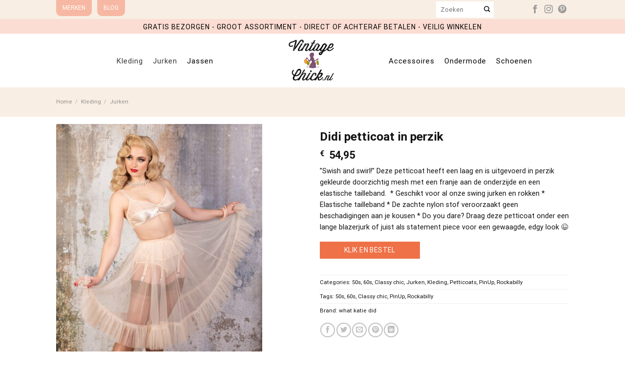

--- FILE ---
content_type: text/html; charset=UTF-8
request_url: https://www.vintagechick.nl/product/didi-petticoat-in-perzik/
body_size: 48588
content:
<!DOCTYPE html>
<html lang="nl-NL" class="loading-site no-js">
<head><meta charset="UTF-8" /><script>if(navigator.userAgent.match(/MSIE|Internet Explorer/i)||navigator.userAgent.match(/Trident\/7\..*?rv:11/i)){var href=document.location.href;if(!href.match(/[?&]nowprocket/)){if(href.indexOf("?")==-1){if(href.indexOf("#")==-1){document.location.href=href+"?nowprocket=1"}else{document.location.href=href.replace("#","?nowprocket=1#")}}else{if(href.indexOf("#")==-1){document.location.href=href+"&nowprocket=1"}else{document.location.href=href.replace("#","&nowprocket=1#")}}}}</script><script>class RocketLazyLoadScripts{constructor(){this.triggerEvents=["keydown","mousedown","mousemove","touchmove","touchstart","touchend","wheel"],this.userEventHandler=this._triggerListener.bind(this),this.touchStartHandler=this._onTouchStart.bind(this),this.touchMoveHandler=this._onTouchMove.bind(this),this.touchEndHandler=this._onTouchEnd.bind(this),this.clickHandler=this._onClick.bind(this),this.interceptedClicks=[],window.addEventListener("pageshow",(e=>{this.persisted=e.persisted})),window.addEventListener("DOMContentLoaded",(()=>{this._preconnect3rdParties()})),this.delayedScripts={normal:[],async:[],defer:[]},this.allJQueries=[]}_addUserInteractionListener(e){document.hidden?e._triggerListener():(this.triggerEvents.forEach((t=>window.addEventListener(t,e.userEventHandler,{passive:!0}))),window.addEventListener("touchstart",e.touchStartHandler,{passive:!0}),window.addEventListener("mousedown",e.touchStartHandler),document.addEventListener("visibilitychange",e.userEventHandler))}_removeUserInteractionListener(){this.triggerEvents.forEach((e=>window.removeEventListener(e,this.userEventHandler,{passive:!0}))),document.removeEventListener("visibilitychange",this.userEventHandler)}_onTouchStart(e){"HTML"!==e.target.tagName&&(window.addEventListener("touchend",this.touchEndHandler),window.addEventListener("mouseup",this.touchEndHandler),window.addEventListener("touchmove",this.touchMoveHandler,{passive:!0}),window.addEventListener("mousemove",this.touchMoveHandler),e.target.addEventListener("click",this.clickHandler),this._renameDOMAttribute(e.target,"onclick","rocket-onclick"))}_onTouchMove(e){window.removeEventListener("touchend",this.touchEndHandler),window.removeEventListener("mouseup",this.touchEndHandler),window.removeEventListener("touchmove",this.touchMoveHandler,{passive:!0}),window.removeEventListener("mousemove",this.touchMoveHandler),e.target.removeEventListener("click",this.clickHandler),this._renameDOMAttribute(e.target,"rocket-onclick","onclick")}_onTouchEnd(e){window.removeEventListener("touchend",this.touchEndHandler),window.removeEventListener("mouseup",this.touchEndHandler),window.removeEventListener("touchmove",this.touchMoveHandler,{passive:!0}),window.removeEventListener("mousemove",this.touchMoveHandler)}_onClick(e){e.target.removeEventListener("click",this.clickHandler),this._renameDOMAttribute(e.target,"rocket-onclick","onclick"),this.interceptedClicks.push(e),e.preventDefault(),e.stopPropagation(),e.stopImmediatePropagation()}_replayClicks(){window.removeEventListener("touchstart",this.touchStartHandler,{passive:!0}),window.removeEventListener("mousedown",this.touchStartHandler),this.interceptedClicks.forEach((e=>{e.target.dispatchEvent(new MouseEvent("click",{view:e.view,bubbles:!0,cancelable:!0}))}))}_renameDOMAttribute(e,t,n){e.hasAttribute&&e.hasAttribute(t)&&(event.target.setAttribute(n,event.target.getAttribute(t)),event.target.removeAttribute(t))}_triggerListener(){this._removeUserInteractionListener(this),"loading"===document.readyState?document.addEventListener("DOMContentLoaded",this._loadEverythingNow.bind(this)):this._loadEverythingNow()}_preconnect3rdParties(){let e=[];document.querySelectorAll("script[type=rocketlazyloadscript]").forEach((t=>{if(t.hasAttribute("src")){const n=new URL(t.src).origin;n!==location.origin&&e.push({src:n,crossOrigin:t.crossOrigin||"module"===t.getAttribute("data-rocket-type")})}})),e=[...new Map(e.map((e=>[JSON.stringify(e),e]))).values()],this._batchInjectResourceHints(e,"preconnect")}async _loadEverythingNow(){this.lastBreath=Date.now(),this._delayEventListeners(),this._delayJQueryReady(this),this._handleDocumentWrite(),this._registerAllDelayedScripts(),this._preloadAllScripts(),await this._loadScriptsFromList(this.delayedScripts.normal),await this._loadScriptsFromList(this.delayedScripts.defer),await this._loadScriptsFromList(this.delayedScripts.async);try{await this._triggerDOMContentLoaded(),await this._triggerWindowLoad()}catch(e){}window.dispatchEvent(new Event("rocket-allScriptsLoaded")),this._replayClicks()}_registerAllDelayedScripts(){document.querySelectorAll("script[type=rocketlazyloadscript]").forEach((e=>{e.hasAttribute("src")?e.hasAttribute("async")&&!1!==e.async?this.delayedScripts.async.push(e):e.hasAttribute("defer")&&!1!==e.defer||"module"===e.getAttribute("data-rocket-type")?this.delayedScripts.defer.push(e):this.delayedScripts.normal.push(e):this.delayedScripts.normal.push(e)}))}async _transformScript(e){return await this._littleBreath(),new Promise((t=>{const n=document.createElement("script");[...e.attributes].forEach((e=>{let t=e.nodeName;"type"!==t&&("data-rocket-type"===t&&(t="type"),n.setAttribute(t,e.nodeValue))})),e.hasAttribute("src")?(n.addEventListener("load",t),n.addEventListener("error",t)):(n.text=e.text,t());try{e.parentNode.replaceChild(n,e)}catch(e){t()}}))}async _loadScriptsFromList(e){const t=e.shift();return t?(await this._transformScript(t),this._loadScriptsFromList(e)):Promise.resolve()}_preloadAllScripts(){this._batchInjectResourceHints([...this.delayedScripts.normal,...this.delayedScripts.defer,...this.delayedScripts.async],"preload")}_batchInjectResourceHints(e,t){var n=document.createDocumentFragment();e.forEach((e=>{if(e.src){const i=document.createElement("link");i.href=e.src,i.rel=t,"preconnect"!==t&&(i.as="script"),e.getAttribute&&"module"===e.getAttribute("data-rocket-type")&&(i.crossOrigin=!0),e.crossOrigin&&(i.crossOrigin=e.crossOrigin),n.appendChild(i)}})),document.head.appendChild(n)}_delayEventListeners(){let e={};function t(t,n){!function(t){function n(n){return e[t].eventsToRewrite.indexOf(n)>=0?"rocket-"+n:n}e[t]||(e[t]={originalFunctions:{add:t.addEventListener,remove:t.removeEventListener},eventsToRewrite:[]},t.addEventListener=function(){arguments[0]=n(arguments[0]),e[t].originalFunctions.add.apply(t,arguments)},t.removeEventListener=function(){arguments[0]=n(arguments[0]),e[t].originalFunctions.remove.apply(t,arguments)})}(t),e[t].eventsToRewrite.push(n)}function n(e,t){let n=e[t];Object.defineProperty(e,t,{get:()=>n||function(){},set(i){e["rocket"+t]=n=i}})}t(document,"DOMContentLoaded"),t(window,"DOMContentLoaded"),t(window,"load"),t(window,"pageshow"),t(document,"readystatechange"),n(document,"onreadystatechange"),n(window,"onload"),n(window,"onpageshow")}_delayJQueryReady(e){let t=window.jQuery;Object.defineProperty(window,"jQuery",{get:()=>t,set(n){if(n&&n.fn&&!e.allJQueries.includes(n)){n.fn.ready=n.fn.init.prototype.ready=function(t){e.domReadyFired?t.bind(document)(n):document.addEventListener("rocket-DOMContentLoaded",(()=>t.bind(document)(n)))};const t=n.fn.on;n.fn.on=n.fn.init.prototype.on=function(){if(this[0]===window){function e(e){return e.split(" ").map((e=>"load"===e||0===e.indexOf("load.")?"rocket-jquery-load":e)).join(" ")}"string"==typeof arguments[0]||arguments[0]instanceof String?arguments[0]=e(arguments[0]):"object"==typeof arguments[0]&&Object.keys(arguments[0]).forEach((t=>{delete Object.assign(arguments[0],{[e(t)]:arguments[0][t]})[t]}))}return t.apply(this,arguments),this},e.allJQueries.push(n)}t=n}})}async _triggerDOMContentLoaded(){this.domReadyFired=!0,await this._littleBreath(),document.dispatchEvent(new Event("rocket-DOMContentLoaded")),await this._littleBreath(),window.dispatchEvent(new Event("rocket-DOMContentLoaded")),await this._littleBreath(),document.dispatchEvent(new Event("rocket-readystatechange")),await this._littleBreath(),document.rocketonreadystatechange&&document.rocketonreadystatechange()}async _triggerWindowLoad(){await this._littleBreath(),window.dispatchEvent(new Event("rocket-load")),await this._littleBreath(),window.rocketonload&&window.rocketonload(),await this._littleBreath(),this.allJQueries.forEach((e=>e(window).trigger("rocket-jquery-load"))),await this._littleBreath();const e=new Event("rocket-pageshow");e.persisted=this.persisted,window.dispatchEvent(e),await this._littleBreath(),window.rocketonpageshow&&window.rocketonpageshow({persisted:this.persisted})}_handleDocumentWrite(){const e=new Map;document.write=document.writeln=function(t){const n=document.currentScript,i=document.createRange(),r=n.parentElement;let o=e.get(n);void 0===o&&(o=n.nextSibling,e.set(n,o));const s=document.createDocumentFragment();i.setStart(s,0),s.appendChild(i.createContextualFragment(t)),r.insertBefore(s,o)}}async _littleBreath(){Date.now()-this.lastBreath>45&&(await this._requestAnimFrame(),this.lastBreath=Date.now())}async _requestAnimFrame(){return document.hidden?new Promise((e=>setTimeout(e))):new Promise((e=>requestAnimationFrame(e)))}static run(){const e=new RocketLazyLoadScripts;e._addUserInteractionListener(e)}}RocketLazyLoadScripts.run();</script>
	
	<link rel="profile" href="http://gmpg.org/xfn/11" />
	<link rel="pingback" href="https://www.vintagechick.nl/xmlrpc.php" />

	<script type="rocketlazyloadscript">(function(html){html.className = html.className.replace(/\bno-js\b/,'js')})(document.documentElement);</script>
<meta name='robots' content='index, follow, max-image-preview:large, max-snippet:-1, max-video-preview:-1' />
	<style>img:is([sizes="auto" i], [sizes^="auto," i]) { contain-intrinsic-size: 3000px 1500px }</style>
	<script type="rocketlazyloadscript" data-rocket-type="text/javascript">
var trackScrolling=false;
var trackScrollingPercentage=false;
var ScrollingPercentageNumber=25;
var stLogInterval=10*1000;
var cutOffTime=900;
var trackNoEvents=false;
var trackNoMaxTime=false;
var docTitle='Didi petticoat in perzik';
</script>
<meta name="viewport" content="width=device-width, initial-scale=1" />
	<!-- This site is optimized with the Yoast SEO plugin v26.3 - https://yoast.com/wordpress/plugins/seo/ -->
	<title>Didi petticoat in perzik - Vintagechick.nl</title>
	<link rel="canonical" href="https://www.vintagechick.nl/product/didi-petticoat-in-perzik/" />
	<meta property="og:locale" content="nl_NL" />
	<meta property="og:type" content="article" />
	<meta property="og:title" content="Didi petticoat in perzik - Vintagechick.nl" />
	<meta property="og:description" content="&#039;&#039;Swish and swirl!&#039;&#039; Deze petticoat heeft een laag en is uitgevoerd in perzik gekleurde doorzichtig mesh met een franje aan de onderzijde en een elastische tailleband.      * Geschikt voor al onze swing jurken en rokken * Elastische tailleband * De zachte nylon stof veroorzaakt geen beschadigingen aan je kousen * Do you dare? Draag deze petticoat onder een lange blazerjurk of juist als statement piece voor een gewaagde, edgy look ;-)" />
	<meta property="og:url" content="https://www.vintagechick.nl/product/didi-petticoat-in-perzik/" />
	<meta property="og:site_name" content="Vintagechick.nl" />
	<meta property="article:modified_time" content="2026-01-18T23:54:31+00:00" />
	<meta property="og:image" content="https://www.vintagechick.nl/wp-content/uploads/2025/12/261429-What-Katie-Did-50820-Petticoat-Peach-0002LW-full.jpg" />
	<meta property="og:image:width" content="1020" />
	<meta property="og:image:height" content="1530" />
	<meta property="og:image:type" content="image/jpeg" />
	<meta name="twitter:card" content="summary_large_image" />
	<script type="application/ld+json" class="yoast-schema-graph">{"@context":"https://schema.org","@graph":[{"@type":"WebPage","@id":"https://www.vintagechick.nl/product/didi-petticoat-in-perzik/","url":"https://www.vintagechick.nl/product/didi-petticoat-in-perzik/","name":"Didi petticoat in perzik - Vintagechick.nl","isPartOf":{"@id":"https://www.vintagechick.nl/#website"},"primaryImageOfPage":{"@id":"https://www.vintagechick.nl/product/didi-petticoat-in-perzik/#primaryimage"},"image":{"@id":"https://www.vintagechick.nl/product/didi-petticoat-in-perzik/#primaryimage"},"thumbnailUrl":"https://www.vintagechick.nl/wp-content/uploads/2025/12/261429-What-Katie-Did-50820-Petticoat-Peach-0002LW-full.jpg","datePublished":"2026-01-18T23:54:25+00:00","dateModified":"2026-01-18T23:54:31+00:00","breadcrumb":{"@id":"https://www.vintagechick.nl/product/didi-petticoat-in-perzik/#breadcrumb"},"inLanguage":"nl-NL","potentialAction":[{"@type":"ReadAction","target":["https://www.vintagechick.nl/product/didi-petticoat-in-perzik/"]}]},{"@type":"ImageObject","inLanguage":"nl-NL","@id":"https://www.vintagechick.nl/product/didi-petticoat-in-perzik/#primaryimage","url":"https://www.vintagechick.nl/wp-content/uploads/2025/12/261429-What-Katie-Did-50820-Petticoat-Peach-0002LW-full.jpg","contentUrl":"https://www.vintagechick.nl/wp-content/uploads/2025/12/261429-What-Katie-Did-50820-Petticoat-Peach-0002LW-full.jpg","width":1020,"height":1530},{"@type":"BreadcrumbList","@id":"https://www.vintagechick.nl/product/didi-petticoat-in-perzik/#breadcrumb","itemListElement":[{"@type":"ListItem","position":1,"name":"Home","item":"https://www.vintagechick.nl/"},{"@type":"ListItem","position":2,"name":"Shop","item":"https://www.vintagechick.nl/shop/"},{"@type":"ListItem","position":3,"name":"Didi petticoat in perzik"}]},{"@type":"WebSite","@id":"https://www.vintagechick.nl/#website","url":"https://www.vintagechick.nl/","name":"Vintagechick.nl","description":"","publisher":{"@id":"https://www.vintagechick.nl/#organization"},"potentialAction":[{"@type":"SearchAction","target":{"@type":"EntryPoint","urlTemplate":"https://www.vintagechick.nl/?s={search_term_string}"},"query-input":{"@type":"PropertyValueSpecification","valueRequired":true,"valueName":"search_term_string"}}],"inLanguage":"nl-NL"},{"@type":"Organization","@id":"https://www.vintagechick.nl/#organization","name":"Vintagechick.nl","url":"https://www.vintagechick.nl/","logo":{"@type":"ImageObject","inLanguage":"nl-NL","@id":"https://www.vintagechick.nl/#/schema/logo/image/","url":"https://demo2.hbitdemo.nl/wp-content/uploads/2024/02/favicon.png","contentUrl":"https://demo2.hbitdemo.nl/wp-content/uploads/2024/02/favicon.png","width":144,"height":144,"caption":"Vintagechick.nl"},"image":{"@id":"https://www.vintagechick.nl/#/schema/logo/image/"}}]}</script>
	<!-- / Yoast SEO plugin. -->


<link rel='dns-prefetch' href='//www.facebook.com' />
<link rel='dns-prefetch' href='//ogp.me' />
<link rel='dns-prefetch' href='//www.w3.org' />
<link rel='dns-prefetch' href='//www.google-analytics.com' />
<link rel='dns-prefetch' href='//fonts.googleapis.com' />
<link rel='dns-prefetch' href='//ajax.cloudflare.com' />
<link rel='dns-prefetch' href='//gmpg.org' />

<link rel='prefetch' href='https://www.vintagechick.nl/wp-content/themes/flatsome/assets/js/flatsome.js?ver=be4456ec53c49e21f6f3' />
<link rel='prefetch' href='https://www.vintagechick.nl/wp-content/themes/flatsome/assets/js/chunk.slider.js?ver=3.18.4' />
<link rel='prefetch' href='https://www.vintagechick.nl/wp-content/themes/flatsome/assets/js/chunk.popups.js?ver=3.18.4' />
<link rel='prefetch' href='https://www.vintagechick.nl/wp-content/themes/flatsome/assets/js/chunk.tooltips.js?ver=3.18.4' />
<link rel='prefetch' href='https://www.vintagechick.nl/wp-content/themes/flatsome/assets/js/woocommerce.js?ver=49415fe6a9266f32f1f2' />
<link rel="alternate" type="application/rss+xml" title="Vintagechick.nl &raquo; feed" href="https://www.vintagechick.nl/feed/" />
<link rel="alternate" type="application/rss+xml" title="Vintagechick.nl &raquo; reacties feed" href="https://www.vintagechick.nl/comments/feed/" />
<link rel="alternate" type="application/rss+xml" title="Vintagechick.nl &raquo; Didi petticoat in perzik reacties feed" href="https://www.vintagechick.nl/product/didi-petticoat-in-perzik/feed/" />
		<!-- This site uses the Google Analytics by MonsterInsights plugin v9.9.0 - Using Analytics tracking - https://www.monsterinsights.com/ -->
							<script type="rocketlazyloadscript" src="//www.googletagmanager.com/gtag/js?id=G-RW5X9Z6T9G"  data-cfasync="false" data-wpfc-render="false" data-rocket-type="text/javascript" async></script>
			<script type="rocketlazyloadscript" data-cfasync="false" data-wpfc-render="false" data-rocket-type="text/javascript">
				var mi_version = '9.9.0';
				var mi_track_user = true;
				var mi_no_track_reason = '';
								var MonsterInsightsDefaultLocations = {"page_location":"https:\/\/www.vintagechick.nl\/product\/didi-petticoat-in-perzik\/"};
								if ( typeof MonsterInsightsPrivacyGuardFilter === 'function' ) {
					var MonsterInsightsLocations = (typeof MonsterInsightsExcludeQuery === 'object') ? MonsterInsightsPrivacyGuardFilter( MonsterInsightsExcludeQuery ) : MonsterInsightsPrivacyGuardFilter( MonsterInsightsDefaultLocations );
				} else {
					var MonsterInsightsLocations = (typeof MonsterInsightsExcludeQuery === 'object') ? MonsterInsightsExcludeQuery : MonsterInsightsDefaultLocations;
				}

								var disableStrs = [
										'ga-disable-G-RW5X9Z6T9G',
									];

				/* Function to detect opted out users */
				function __gtagTrackerIsOptedOut() {
					for (var index = 0; index < disableStrs.length; index++) {
						if (document.cookie.indexOf(disableStrs[index] + '=true') > -1) {
							return true;
						}
					}

					return false;
				}

				/* Disable tracking if the opt-out cookie exists. */
				if (__gtagTrackerIsOptedOut()) {
					for (var index = 0; index < disableStrs.length; index++) {
						window[disableStrs[index]] = true;
					}
				}

				/* Opt-out function */
				function __gtagTrackerOptout() {
					for (var index = 0; index < disableStrs.length; index++) {
						document.cookie = disableStrs[index] + '=true; expires=Thu, 31 Dec 2099 23:59:59 UTC; path=/';
						window[disableStrs[index]] = true;
					}
				}

				if ('undefined' === typeof gaOptout) {
					function gaOptout() {
						__gtagTrackerOptout();
					}
				}
								window.dataLayer = window.dataLayer || [];

				window.MonsterInsightsDualTracker = {
					helpers: {},
					trackers: {},
				};
				if (mi_track_user) {
					function __gtagDataLayer() {
						dataLayer.push(arguments);
					}

					function __gtagTracker(type, name, parameters) {
						if (!parameters) {
							parameters = {};
						}

						if (parameters.send_to) {
							__gtagDataLayer.apply(null, arguments);
							return;
						}

						if (type === 'event') {
														parameters.send_to = monsterinsights_frontend.v4_id;
							var hookName = name;
							if (typeof parameters['event_category'] !== 'undefined') {
								hookName = parameters['event_category'] + ':' + name;
							}

							if (typeof MonsterInsightsDualTracker.trackers[hookName] !== 'undefined') {
								MonsterInsightsDualTracker.trackers[hookName](parameters);
							} else {
								__gtagDataLayer('event', name, parameters);
							}
							
						} else {
							__gtagDataLayer.apply(null, arguments);
						}
					}

					__gtagTracker('js', new Date());
					__gtagTracker('set', {
						'developer_id.dZGIzZG': true,
											});
					if ( MonsterInsightsLocations.page_location ) {
						__gtagTracker('set', MonsterInsightsLocations);
					}
										__gtagTracker('config', 'G-RW5X9Z6T9G', {"forceSSL":"true","link_attribution":"true"} );
										window.gtag = __gtagTracker;										(function () {
						/* https://developers.google.com/analytics/devguides/collection/analyticsjs/ */
						/* ga and __gaTracker compatibility shim. */
						var noopfn = function () {
							return null;
						};
						var newtracker = function () {
							return new Tracker();
						};
						var Tracker = function () {
							return null;
						};
						var p = Tracker.prototype;
						p.get = noopfn;
						p.set = noopfn;
						p.send = function () {
							var args = Array.prototype.slice.call(arguments);
							args.unshift('send');
							__gaTracker.apply(null, args);
						};
						var __gaTracker = function () {
							var len = arguments.length;
							if (len === 0) {
								return;
							}
							var f = arguments[len - 1];
							if (typeof f !== 'object' || f === null || typeof f.hitCallback !== 'function') {
								if ('send' === arguments[0]) {
									var hitConverted, hitObject = false, action;
									if ('event' === arguments[1]) {
										if ('undefined' !== typeof arguments[3]) {
											hitObject = {
												'eventAction': arguments[3],
												'eventCategory': arguments[2],
												'eventLabel': arguments[4],
												'value': arguments[5] ? arguments[5] : 1,
											}
										}
									}
									if ('pageview' === arguments[1]) {
										if ('undefined' !== typeof arguments[2]) {
											hitObject = {
												'eventAction': 'page_view',
												'page_path': arguments[2],
											}
										}
									}
									if (typeof arguments[2] === 'object') {
										hitObject = arguments[2];
									}
									if (typeof arguments[5] === 'object') {
										Object.assign(hitObject, arguments[5]);
									}
									if ('undefined' !== typeof arguments[1].hitType) {
										hitObject = arguments[1];
										if ('pageview' === hitObject.hitType) {
											hitObject.eventAction = 'page_view';
										}
									}
									if (hitObject) {
										action = 'timing' === arguments[1].hitType ? 'timing_complete' : hitObject.eventAction;
										hitConverted = mapArgs(hitObject);
										__gtagTracker('event', action, hitConverted);
									}
								}
								return;
							}

							function mapArgs(args) {
								var arg, hit = {};
								var gaMap = {
									'eventCategory': 'event_category',
									'eventAction': 'event_action',
									'eventLabel': 'event_label',
									'eventValue': 'event_value',
									'nonInteraction': 'non_interaction',
									'timingCategory': 'event_category',
									'timingVar': 'name',
									'timingValue': 'value',
									'timingLabel': 'event_label',
									'page': 'page_path',
									'location': 'page_location',
									'title': 'page_title',
									'referrer' : 'page_referrer',
								};
								for (arg in args) {
																		if (!(!args.hasOwnProperty(arg) || !gaMap.hasOwnProperty(arg))) {
										hit[gaMap[arg]] = args[arg];
									} else {
										hit[arg] = args[arg];
									}
								}
								return hit;
							}

							try {
								f.hitCallback();
							} catch (ex) {
							}
						};
						__gaTracker.create = newtracker;
						__gaTracker.getByName = newtracker;
						__gaTracker.getAll = function () {
							return [];
						};
						__gaTracker.remove = noopfn;
						__gaTracker.loaded = true;
						window['__gaTracker'] = __gaTracker;
					})();
									} else {
										console.log("");
					(function () {
						function __gtagTracker() {
							return null;
						}

						window['__gtagTracker'] = __gtagTracker;
						window['gtag'] = __gtagTracker;
					})();
									}
			</script>
			
							<!-- / Google Analytics by MonsterInsights -->
		<style id='wp-block-library-inline-css' type='text/css'>
:root{--wp-admin-theme-color:#007cba;--wp-admin-theme-color--rgb:0,124,186;--wp-admin-theme-color-darker-10:#006ba1;--wp-admin-theme-color-darker-10--rgb:0,107,161;--wp-admin-theme-color-darker-20:#005a87;--wp-admin-theme-color-darker-20--rgb:0,90,135;--wp-admin-border-width-focus:2px;--wp-block-synced-color:#7a00df;--wp-block-synced-color--rgb:122,0,223;--wp-bound-block-color:var(--wp-block-synced-color)}@media (min-resolution:192dpi){:root{--wp-admin-border-width-focus:1.5px}}.wp-element-button{cursor:pointer}:root{--wp--preset--font-size--normal:16px;--wp--preset--font-size--huge:42px}:root .has-very-light-gray-background-color{background-color:#eee}:root .has-very-dark-gray-background-color{background-color:#313131}:root .has-very-light-gray-color{color:#eee}:root .has-very-dark-gray-color{color:#313131}:root .has-vivid-green-cyan-to-vivid-cyan-blue-gradient-background{background:linear-gradient(135deg,#00d084,#0693e3)}:root .has-purple-crush-gradient-background{background:linear-gradient(135deg,#34e2e4,#4721fb 50%,#ab1dfe)}:root .has-hazy-dawn-gradient-background{background:linear-gradient(135deg,#faaca8,#dad0ec)}:root .has-subdued-olive-gradient-background{background:linear-gradient(135deg,#fafae1,#67a671)}:root .has-atomic-cream-gradient-background{background:linear-gradient(135deg,#fdd79a,#004a59)}:root .has-nightshade-gradient-background{background:linear-gradient(135deg,#330968,#31cdcf)}:root .has-midnight-gradient-background{background:linear-gradient(135deg,#020381,#2874fc)}.has-regular-font-size{font-size:1em}.has-larger-font-size{font-size:2.625em}.has-normal-font-size{font-size:var(--wp--preset--font-size--normal)}.has-huge-font-size{font-size:var(--wp--preset--font-size--huge)}.has-text-align-center{text-align:center}.has-text-align-left{text-align:left}.has-text-align-right{text-align:right}#end-resizable-editor-section{display:none}.aligncenter{clear:both}.items-justified-left{justify-content:flex-start}.items-justified-center{justify-content:center}.items-justified-right{justify-content:flex-end}.items-justified-space-between{justify-content:space-between}.screen-reader-text{border:0;clip-path:inset(50%);height:1px;margin:-1px;overflow:hidden;padding:0;position:absolute;width:1px;word-wrap:normal!important}.screen-reader-text:focus{background-color:#ddd;clip-path:none;color:#444;display:block;font-size:1em;height:auto;left:5px;line-height:normal;padding:15px 23px 14px;text-decoration:none;top:5px;width:auto;z-index:100000}html :where(.has-border-color){border-style:solid}html :where([style*=border-top-color]){border-top-style:solid}html :where([style*=border-right-color]){border-right-style:solid}html :where([style*=border-bottom-color]){border-bottom-style:solid}html :where([style*=border-left-color]){border-left-style:solid}html :where([style*=border-width]){border-style:solid}html :where([style*=border-top-width]){border-top-style:solid}html :where([style*=border-right-width]){border-right-style:solid}html :where([style*=border-bottom-width]){border-bottom-style:solid}html :where([style*=border-left-width]){border-left-style:solid}html :where(img[class*=wp-image-]){height:auto;max-width:100%}:where(figure){margin:0 0 1em}html :where(.is-position-sticky){--wp-admin--admin-bar--position-offset:var(--wp-admin--admin-bar--height,0px)}@media screen and (max-width:600px){html :where(.is-position-sticky){--wp-admin--admin-bar--position-offset:0px}}
</style>
<link data-minify="1" rel='stylesheet' id='contact-form-7-css' href='https://www.vintagechick.nl/wp-content/cache/min/1/wp-content/plugins/contact-form-7/includes/css/styles.css?ver=1756029943' type='text/css' media='all' />
<link data-minify="1" rel='stylesheet' id='uaf_client_css-css' href='https://www.vintagechick.nl/wp-content/cache/min/1/wp-content/uploads/useanyfont/uaf.css?ver=1756029943' type='text/css' media='all' />
<link rel='stylesheet' id='photoswipe-css' href='https://www.vintagechick.nl/wp-content/plugins/woocommerce/assets/css/photoswipe/photoswipe.min.css?ver=8.6.3' type='text/css' media='all' />
<link rel='stylesheet' id='photoswipe-default-skin-css' href='https://www.vintagechick.nl/wp-content/plugins/woocommerce/assets/css/photoswipe/default-skin/default-skin.min.css?ver=8.6.3' type='text/css' media='all' />
<style id='woocommerce-inline-inline-css' type='text/css'>
.woocommerce form .form-row .required { visibility: visible; }
</style>
<link data-minify="1" rel='stylesheet' id='brands-styles-css' href='https://www.vintagechick.nl/wp-content/cache/min/1/wp-content/plugins/woocommerce-brands/assets/css/style.css?ver=1756029943' type='text/css' media='all' />
<link data-minify="1" rel='stylesheet' id='yith-wcan-shortcodes-css' href='https://www.vintagechick.nl/wp-content/cache/min/1/wp-content/plugins/yith-woocommerce-ajax-navigation/assets/css/shortcodes.css?ver=1756029943' type='text/css' media='all' />
<style id='yith-wcan-shortcodes-inline-css' type='text/css'>
:root{
	--yith-wcan-filters_colors_titles: #434343;
	--yith-wcan-filters_colors_background: #FFFFFF;
	--yith-wcan-filters_colors_accent: #A7144C;
	--yith-wcan-filters_colors_accent_r: 167;
	--yith-wcan-filters_colors_accent_g: 20;
	--yith-wcan-filters_colors_accent_b: 76;
	--yith-wcan-color_swatches_border_radius: 100%;
	--yith-wcan-color_swatches_size: 30px;
	--yith-wcan-labels_style_background: #FFFFFF;
	--yith-wcan-labels_style_background_hover: #A7144C;
	--yith-wcan-labels_style_background_active: #A7144C;
	--yith-wcan-labels_style_text: #434343;
	--yith-wcan-labels_style_text_hover: #FFFFFF;
	--yith-wcan-labels_style_text_active: #FFFFFF;
	--yith-wcan-anchors_style_text: #434343;
	--yith-wcan-anchors_style_text_hover: #A7144C;
	--yith-wcan-anchors_style_text_active: #A7144C;
}
</style>
<link data-minify="1" rel='stylesheet' id='flatsome-main-css' href='https://www.vintagechick.nl/wp-content/cache/min/1/wp-content/themes/flatsome/assets/css/flatsome.css?ver=1756029943' type='text/css' media='all' />
<style id='flatsome-main-inline-css' type='text/css'>
@font-face {
				font-family: "fl-icons";
				font-display: block;
				src: url(https://www.vintagechick.nl/wp-content/themes/flatsome/assets/css/icons/fl-icons.eot?v=3.18.4);
				src:
					url(https://www.vintagechick.nl/wp-content/themes/flatsome/assets/css/icons/fl-icons.eot#iefix?v=3.18.4) format("embedded-opentype"),
					url(https://www.vintagechick.nl/wp-content/themes/flatsome/assets/css/icons/fl-icons.woff2?v=3.18.4) format("woff2"),
					url(https://www.vintagechick.nl/wp-content/themes/flatsome/assets/css/icons/fl-icons.ttf?v=3.18.4) format("truetype"),
					url(https://www.vintagechick.nl/wp-content/themes/flatsome/assets/css/icons/fl-icons.woff?v=3.18.4) format("woff"),
					url(https://www.vintagechick.nl/wp-content/themes/flatsome/assets/css/icons/fl-icons.svg?v=3.18.4#fl-icons) format("svg");
			}
</style>
<link data-minify="1" rel='stylesheet' id='flatsome-shop-css' href='https://www.vintagechick.nl/wp-content/cache/min/1/wp-content/themes/flatsome/assets/css/flatsome-shop.css?ver=1756029943' type='text/css' media='all' />
<link rel='stylesheet' id='flatsome-style-css' href='https://www.vintagechick.nl/wp-content/themes/flatsome-child/style.css?ver=3.0' type='text/css' media='all' />
<style id='rocket-lazyload-inline-css' type='text/css'>
.rll-youtube-player{position:relative;padding-bottom:56.23%;height:0;overflow:hidden;max-width:100%;}.rll-youtube-player:focus-within{outline: 2px solid currentColor;outline-offset: 5px;}.rll-youtube-player iframe{position:absolute;top:0;left:0;width:100%;height:100%;z-index:100;background:0 0}.rll-youtube-player img{bottom:0;display:block;left:0;margin:auto;max-width:100%;width:100%;position:absolute;right:0;top:0;border:none;height:auto;-webkit-transition:.4s all;-moz-transition:.4s all;transition:.4s all}.rll-youtube-player img:hover{-webkit-filter:brightness(75%)}.rll-youtube-player .play{height:100%;width:100%;left:0;top:0;position:absolute;background:url(https://www.vintagechick.nl/wp-content/plugins/wp-rocket/assets/img/youtube.png) no-repeat center;background-color: transparent !important;cursor:pointer;border:none;}
</style>
<script type="rocketlazyloadscript" data-rocket-type="text/javascript" src="https://www.vintagechick.nl/wp-content/plugins/google-analytics-for-wordpress/assets/js/frontend-gtag.min.js?ver=9.9.0" id="monsterinsights-frontend-script-js" async="async" data-wp-strategy="async"></script>
<script data-cfasync="false" data-wpfc-render="false" type="text/javascript" id='monsterinsights-frontend-script-js-extra'>/* <![CDATA[ */
var monsterinsights_frontend = {"js_events_tracking":"true","download_extensions":"doc,pdf,ppt,zip,xls,docx,pptx,xlsx","inbound_paths":"[{\"path\":\"\\\/go\\\/\",\"label\":\"affiliate\"},{\"path\":\"\\\/recommend\\\/\",\"label\":\"affiliate\"}]","home_url":"https:\/\/www.vintagechick.nl","hash_tracking":"false","v4_id":"G-RW5X9Z6T9G"};/* ]]> */
</script>
<script type="rocketlazyloadscript" data-rocket-type="text/javascript" src="https://www.vintagechick.nl/wp-includes/js/jquery/jquery.min.js?ver=3.7.1" id="jquery-core-js"></script>
<script type="rocketlazyloadscript" data-rocket-type="text/javascript" src="https://www.vintagechick.nl/wp-includes/js/jquery/jquery-migrate.min.js?ver=3.4.1" id="jquery-migrate-js" defer></script>
<script type="rocketlazyloadscript" data-rocket-type="text/javascript" id="jquery-js-after">
/* <![CDATA[ */

					function optimocha_getCookie(name) {
						var v = document.cookie.match("(^|;) ?" + name + "=([^;]*)(;|$)");
						return v ? v[2] : null;
					}

					function optimocha_check_wc_cart_script() {
					var cart_src = "https://www.vintagechick.nl/wp-content/plugins/woocommerce/assets/js/frontend/cart-fragments.min.js";
					var script_id = "optimocha_loaded_wc_cart_fragments";

						if( document.getElementById(script_id) !== null ) {
							return false;
						}

						if( optimocha_getCookie("woocommerce_cart_hash") ) {
							var script = document.createElement("script");
							script.id = script_id;
							script.src = cart_src;
							script.async = true;
							document.head.appendChild(script);
						}
					}

					optimocha_check_wc_cart_script();
					document.addEventListener("click", function(){setTimeout(optimocha_check_wc_cart_script,1000);});
					
/* ]]> */
</script>
<script type="rocketlazyloadscript" data-rocket-type="text/javascript" src="https://www.vintagechick.nl/wp-content/plugins/woocommerce/assets/js/jquery-blockui/jquery.blockUI.min.js?ver=2.7.0-wc.8.6.3" id="jquery-blockui-js" data-wp-strategy="defer" defer></script>
<script type="text/javascript" id="wc-add-to-cart-js-extra">
/* <![CDATA[ */
var wc_add_to_cart_params = {"ajax_url":"\/wp-admin\/admin-ajax.php","wc_ajax_url":"\/?wc-ajax=%%endpoint%%","i18n_view_cart":"View cart","cart_url":"https:\/\/www.vintagechick.nl\/cart\/","is_cart":"","cart_redirect_after_add":"no"};
/* ]]> */
</script>
<script type="rocketlazyloadscript" data-rocket-type="text/javascript" src="https://www.vintagechick.nl/wp-content/plugins/woocommerce/assets/js/frontend/add-to-cart.min.js?ver=8.6.3" id="wc-add-to-cart-js" defer="defer" data-wp-strategy="defer"></script>
<script type="rocketlazyloadscript" data-rocket-type="text/javascript" src="https://www.vintagechick.nl/wp-content/plugins/woocommerce/assets/js/photoswipe/photoswipe.min.js?ver=4.1.1-wc.8.6.3" id="photoswipe-js" defer="defer" data-wp-strategy="defer"></script>
<script type="rocketlazyloadscript" data-rocket-type="text/javascript" src="https://www.vintagechick.nl/wp-content/plugins/woocommerce/assets/js/photoswipe/photoswipe-ui-default.min.js?ver=4.1.1-wc.8.6.3" id="photoswipe-ui-default-js" defer="defer" data-wp-strategy="defer"></script>
<script type="text/javascript" id="wc-single-product-js-extra">
/* <![CDATA[ */
var wc_single_product_params = {"i18n_required_rating_text":"Please select a rating","review_rating_required":"yes","flexslider":{"rtl":false,"animation":"slide","smoothHeight":true,"directionNav":false,"controlNav":"thumbnails","slideshow":false,"animationSpeed":500,"animationLoop":false,"allowOneSlide":false},"zoom_enabled":"","zoom_options":[],"photoswipe_enabled":"1","photoswipe_options":{"shareEl":false,"closeOnScroll":false,"history":false,"hideAnimationDuration":0,"showAnimationDuration":0},"flexslider_enabled":""};
/* ]]> */
</script>
<script type="rocketlazyloadscript" data-rocket-type="text/javascript" src="https://www.vintagechick.nl/wp-content/plugins/woocommerce/assets/js/frontend/single-product.min.js?ver=8.6.3" id="wc-single-product-js" defer="defer" data-wp-strategy="defer"></script>
<script type="rocketlazyloadscript" data-rocket-type="text/javascript" src="https://www.vintagechick.nl/wp-content/plugins/woocommerce/assets/js/js-cookie/js.cookie.min.js?ver=2.1.4-wc.8.6.3" id="js-cookie-js" data-wp-strategy="defer" defer></script>
<link rel="https://api.w.org/" href="https://www.vintagechick.nl/wp-json/" /><link rel="alternate" title="JSON" type="application/json" href="https://www.vintagechick.nl/wp-json/wp/v2/product/1174441" /><link rel="EditURI" type="application/rsd+xml" title="RSD" href="https://www.vintagechick.nl/xmlrpc.php?rsd" />
<meta name="generator" content="WordPress 6.8.3" />
<meta name="generator" content="WooCommerce 8.6.3" />
<link rel='shortlink' href='https://www.vintagechick.nl/?p=1174441' />
<link rel="alternate" title="oEmbed (JSON)" type="application/json+oembed" href="https://www.vintagechick.nl/wp-json/oembed/1.0/embed?url=https%3A%2F%2Fwww.vintagechick.nl%2Fproduct%2Fdidi-petticoat-in-perzik%2F" />
<link rel="alternate" title="oEmbed (XML)" type="text/xml+oembed" href="https://www.vintagechick.nl/wp-json/oembed/1.0/embed?url=https%3A%2F%2Fwww.vintagechick.nl%2Fproduct%2Fdidi-petticoat-in-perzik%2F&#038;format=xml" />
<!-- start Simple Custom CSS and JS -->
<style type="text/css">
span.widget-title {
	font-family: Roboto, sans-serif !important;
	text-transform: capitalize;
}

.widget_price_filter form, .yith-wcan {
	margin-top: 20px !important;
}

.widget_price_filter .price_slider_amount .button {
    border-radius: 0px !important;
}

.widget_price_filter .ui-slider .ui-slider-range, .widget_price_filter .ui-slider .ui-slider-handle, .widget_price_filter .price_slider_amount .button {
	background-color: #ed5f30 !important;
}</style>
<!-- end Simple Custom CSS and JS -->
<!-- start Simple Custom CSS and JS -->
<style type="text/css">
.section-title b, .widget .is-divider, .box-blog-post .is-divider, .blog-single .entry-image, .blog-single .entry-divider, .blog-single .is-divider, .product-main .is-divider, .woocommerce-ordering, .icon-angle-down, .sku_wrapper, .woocommerce-product-gallery .z-3, .product-info .woocommerce-breadcrumb, .portfolio-bottom, .shop-container .term-description, .top-divider {
  display: none !important;
}

.header-top {
  background-color: #f8eee4;
}

.header-top .flex-col {
 width: 50%; 
}

.header-top .store-link {
  display: block;
  margin-top: 0px;
  width: 100%;
}

.header-top .store-link ul li {
  display: inline-block;
  float: left;
  line-height: 33px;
  list-style-image: none;
  list-style-position: outside;
  list-style-type: none;
  margin-bottom: 0;
  margin-right: 10px;
  margin-top: -5px;
}

.header-top .store-link ul li a {
  background-color: #f7b8a3;
  border-bottom-left-radius: 10px;
  border-bottom-right-radius: 10px;
  color: #fff;
  display: inline-table;
  font-family: "Roboto",sans-serif;
  font-size: 12px;
  margin-bottom: 0;
  margin-left: 0;
  margin-right: 1px;
  margin-top: 0;
  padding-bottom: 0px;
  padding-left: 13px;
  padding-right: 13px;
  padding-top: 0px;
  text-transform: Uppercase;
}

.header-top .store-link ul li a:hover {
  background-color: #e29e88;
}

.header-top .search-form {
  font-family: "Roboto",sans-serif;
  margin-bottom: 3px;
  margin-top: 3px;
  width: auto;
}

.header-top .search-form input {
  background-color: #ffffff;
  border: 0px;
  border-radius: 0px;
  color: #666666; 
  font-size: 13px;
}

.header-inner .nav-left, .header-inner .nav-right {
 justify-content: center; 
}

.logo-center .logo {
  margin-top: 0px !important;  
}

#header_usp {
  background-color: #fbddd3;
  display: block;
  max-height: 22px;
}

#header_usp p {
  color: #000000;
  font-family: "roboto";
  font-size: 14px;
  letter-spacing: 1px;
  line-height: 32px;
  text-align: center;
  text-transform: uppercase;
}

#header_usp a {
  color: #666666;
  font-family: "roboto";
  font-size: 12px;
  margin-left: 10px;
  text-align: center;
  text-transform: uppercase;
}

#header_usp a:hover {
  color: #ef4923 !important;
}

.header-bottom li, .header-main li {
  border-bottom-color: #ffffff;
  border-bottom-style: solid;
  border-bottom-width: 4px;
  margin-left: 10px;
  margin-right: 10px;
}

.header-bottom li:hover, .header-main li:hover {
  border-bottom-color: #ef4923;
}

.header-bottom li a, .header-main li a {
  color: #000000;
  font-size: 15px !important;
  font-weight: 400;
  line-height: 30px;
  letter-spacing: 1px;
  padding-bottom: 0px;
}

.logo-center .logo {
  margin-top: 20px;
}

.nav-dropdown-default {
  padding-bottom: 10px;
  padding-left: 10px;
  padding-right: 10px;
  padding-top: 15px;
}

.header-nav .nav-dropdown {
  border-color: #ececec;
  border-width: 1px;
  box-shadow: none;
  margin-top: 4px;  
}

.header-nav .nav-dropdown li {
  border-bottom-width: 0px;
  margin-left: 0px !important;
  margin-right: 0px !important;
}

.header-nav .nav-dropdown li a {
  font-size: 14px;
  border-bottom-width: 0px;
  padding-top: 0px;
}

.header-nav .nav-dropdown li a:hover {
  color: #ef4923 !important;
  text-transform: none;
}

.nav-dropdown-has-arrow li.has-dropdown::after, .nav-dropdown-has-arrow li.has-dropdown::before {
 content: none; 
}

.menuheader > a {
	padding-bottom: 20px;
	font-weight: 400 !important
}

.page-title {
  background-color: #f8eee4;
}

.page-title-inner {
  padding-top: 0px !important;
}

.breadcrumbs {
  text-transform: capitalize;
  font-family: Roboto;
}</style>
<!-- end Simple Custom CSS and JS -->
<!-- start Simple Custom CSS and JS -->
<style type="text/css">
.shop-by-era {
    background-color: #fef9f4;
    display: block;
    font-family: calibre;
    max-width: 100%;
    margin: 0 auto;
    padding: 0 15px;
    padding-top: 30px !important;
    padding-bottom: 30px !important;
}

.shop-by-era .grid {
   display: table;
   list-style: none;
   margin: 0;
   margin-left: 0px;
   padding: 0;
   width: 100%;
}

.shop-by-era .large--one-eighth {
    width: 12.5%;
}

.shop-by-era .grid__item {
    box-sizing: border-box;
    float: left;
    min-height: 1px;
    padding-left: 15px;
    vertical-align: top;
}

.shop-by-era .h2 {
    display: inline-block;
    line-height: 1;
    margin-bottom: 0px;
    position: relative;
    top: 8px;
    font-size: 21px;
}

.shop-by-era li {
   margin-bottom: 0.25em;
   text-align: -webkit-match-parent;
}

.shop-by-era a {
    font-weight: bold;
    width: 100%;
    height: 100%;
    text-align: center;
    font-size: 20px;
    line-height: 1;
    vertical-align: bottom;
    padding-top: 15px;
    padding-bottom: 10px;
}

.shop-by-era .btn {
   display: inline-block;
   padding: 8px 15px;
   margin: 0;
   text-decoration: none;
   white-space: nowrap;
   cursor: pointer;
   border: 1px solid transparent;
   -moz-user-select: none;
   -moz-appearance: none;
   border-radius: 0px;
   text-shadow: 0px 0px #ffffff;
   background-color: #cbe7dc;
   color: #000;
   transition: background-color 300ms cubic-bezier(0.57, 0.06, 0.05, 0.95);
}

@media screen and (max-width: 930px){
.shop-by-era {
    padding-left: 0px;
    padding-top: 15px !important;
    padding-bottom: 15px !important;
}

.shop-by-era .one-whole {
    width: 100%;
}
  
.shop-by-era .shop-by-era-heading {
   padding-bottom: 15px; 
   width: 100%;
}
  
.shop-by-era .one-half {
    width: 50%;
}
  
.shop-by-era .h2 {
    font-size: 1.70em;
    font-weight: 700;
}  
  
.shop-by-era .grid__item {
    margin-bottom: 15px;
}
}</style>
<!-- end Simple Custom CSS and JS -->
<script type="rocketlazyloadscript"> var awd_admin_ajax_url = 'https://www.vintagechick.nl/wp-admin/admin-ajax.php'; </script>
<link rel="preload" as="font" href="https://www.vintagechick.nl/wp-content/uploads/useanyfont/1514calibre-light.woff" crossorigin>
<link rel="preload" as="font" href="https://www.vintagechick.nl/wp-content/uploads/useanyfont/1514calibre-light.woff2" crossorigin>
<link rel="preload" as="font" href="https://www.vintagechick.nl/wp-content/uploads/useanyfont/1579calibre.woff" crossorigin>
<link rel="preload" as="font" href="https://www.vintagechick.nl/wp-content/uploads/useanyfont/1579calibre.woff2" crossorigin>
<link rel="preload" as="font" href="https://www.vintagechick.nl/wp-content/uploads/useanyfont/2143vintagechick.woff" crossorigin>
<link rel="preload" as="font" href="https://www.vintagechick.nl/wp-content/uploads/useanyfont/2143vintagechick.woff2" crossorigin>
<link rel="preload" as="font" href="https://www.vintagechick.nl/wp-content/uploads/useanyfont/9391roboto.woff" crossorigin>
<link rel="preload" as="font" href="https://www.vintagechick.nl/wp-content/uploads/useanyfont/9391roboto.woff2" crossorigin><style>.woocommerce-product-gallery{ opacity: 1 !important; }</style><style>.bg{opacity: 0; transition: opacity 1s; -webkit-transition: opacity 1s;} .bg-loaded{opacity: 1;}</style><!-- TradeDoubler site verification 3093296 -->	<noscript><style>.woocommerce-product-gallery{ opacity: 1 !important; }</style></noscript>
	<link rel="icon" href="https://www.vintagechick.nl/wp-content/uploads/2024/02/favicon-100x100.png" sizes="32x32" />
<link rel="icon" href="https://www.vintagechick.nl/wp-content/uploads/2024/02/favicon.png" sizes="192x192" />
<link rel="apple-touch-icon" href="https://www.vintagechick.nl/wp-content/uploads/2024/02/favicon.png" />
<meta name="msapplication-TileImage" content="https://www.vintagechick.nl/wp-content/uploads/2024/02/favicon.png" />
<style id="custom-css" type="text/css">:root {--primary-color: #FBDDD3;--fs-color-primary: #FBDDD3;--fs-color-secondary: #F8EEE4;--fs-color-success: #7a9c59;--fs-color-alert: #b20000;--fs-experimental-link-color: #111111;--fs-experimental-link-color-hover: #ef7147;}.tooltipster-base {--tooltip-color: #fff;--tooltip-bg-color: #000;}.off-canvas-right .mfp-content, .off-canvas-left .mfp-content {--drawer-width: 300px;}.off-canvas .mfp-content.off-canvas-cart {--drawer-width: 360px;}.header-main{height: 110px}#logo img{max-height: 110px}#logo{width:100px;}#logo a{max-width:100px;}.header-bottom{min-height: 43px}.header-top{min-height: 30px}.transparent .header-main{height: 0px}.transparent #logo img{max-height: 0px}.has-transparent + .page-title:first-of-type,.has-transparent + #main > .page-title,.has-transparent + #main > div > .page-title,.has-transparent + #main .page-header-wrapper:first-of-type .page-title{padding-top: 30px;}.header.show-on-scroll,.stuck .header-main{height:70px!important}.stuck #logo img{max-height: 70px!important}.search-form{ width: 100%;}.header-bg-color {background-color: rgba(255,255,255,0.9)}.header-bottom {background-color: rgba(255,255,255,0)}.header-main .nav > li > a{line-height: 16px }.stuck .header-main .nav > li > a{line-height: 50px }.header-bottom-nav > li > a{line-height: 16px }@media (max-width: 549px) {.header-main{height: 70px}#logo img{max-height: 70px}}.nav-dropdown{font-size:87%}.nav-dropdown-has-arrow li.has-dropdown:after{border-bottom-color: #fef9f4;}.nav .nav-dropdown{background-color: #fef9f4}body{color: #111111}h1,h2,h3,h4,h5,h6,.heading-font{color: #111111;}body{font-size: 90%;}@media screen and (max-width: 549px){body{font-size: 100%;}}body{font-family: Roboto, sans-serif;}body {font-weight: 400;font-style: normal;}.nav > li > a {font-family: Roboto, sans-serif;}.mobile-sidebar-levels-2 .nav > li > ul > li > a {font-family: Roboto, sans-serif;}.nav > li > a,.mobile-sidebar-levels-2 .nav > li > ul > li > a {font-weight: 400;font-style: normal;}h1,h2,h3,h4,h5,h6,.heading-font, .off-canvas-center .nav-sidebar.nav-vertical > li > a{font-family: Roboto, sans-serif;}h1,h2,h3,h4,h5,h6,.heading-font,.banner h1,.banner h2 {font-weight: 700;font-style: normal;}.alt-font{font-family: "Dancing Script", sans-serif;}.nav > li > a, .links > li > a{text-transform: none;}.header:not(.transparent) .header-bottom-nav.nav > li > a{color: #000000;}.header:not(.transparent) .header-bottom-nav.nav > li > a:hover,.header:not(.transparent) .header-bottom-nav.nav > li.active > a,.header:not(.transparent) .header-bottom-nav.nav > li.current > a,.header:not(.transparent) .header-bottom-nav.nav > li > a.active,.header:not(.transparent) .header-bottom-nav.nav > li > a.current{color: rgba(17,17,17,0.85);}.header-bottom-nav.nav-line-bottom > li > a:before,.header-bottom-nav.nav-line-grow > li > a:before,.header-bottom-nav.nav-line > li > a:before,.header-bottom-nav.nav-box > li > a:hover,.header-bottom-nav.nav-box > li.active > a,.header-bottom-nav.nav-pills > li > a:hover,.header-bottom-nav.nav-pills > li.active > a{color:#FFF!important;background-color: rgba(17,17,17,0.85);}.current .breadcrumb-step, [data-icon-label]:after, .button#place_order,.button.checkout,.checkout-button,.single_add_to_cart_button.button, .sticky-add-to-cart-select-options-button{background-color: #ef7147!important }.badge-inner.on-sale{background-color: #f7b9a4}.shop-page-title.featured-title .title-bg{ background-image: url(https://www.vintagechick.nl/wp-content/uploads/2025/12/261429-What-Katie-Did-50820-Petticoat-Peach-0002LW-full.jpg)!important;}@media screen and (min-width: 550px){.products .box-vertical .box-image{min-width: 300px!important;width: 300px!important;}}.footer-1{background-color: #fef9f4}.footer-2{background-color: #fef9f4}.absolute-footer, html{background-color: #fef9f4}.page-title-small + main .product-container > .row{padding-top:0;}.nav-vertical-fly-out > li + li {border-top-width: 1px; border-top-style: solid;}/* Custom CSS */.nav-small.nav > li.header-social-icons {font-size: 1.2em;}.header-social-icons { line-height: 1.9 !important;}.banner-inner .overlay { background-color: transparent !important;}.grid-tools a { background-color: #f5a78d;}.badge-inner, .quick-view {background-color: #ed5f30 !important;}.widget_category_description_widget a, .blog-single a { color: #ef7147;}.grid-tools a, .single_add_to_cart_button, .nav-uppercase > li > a, .nav-dropdown .nav-dropdown-col > a, .badge-inner { font-weight: 400 !important;}.widget_category_description_widget p {font-size: 12px !important;}.woocommerce-result-count { font-size: 13px;}.absolute-footer, .widget_category_description_widget h2, .widget_category_description_widget h3 { font-size: 14px;}.nav > li > a { font-size: 0.9em;}.nav-dropdown .nav-dropdown-col > a{ text-transform: none;}.widget_category_description_widget a:hover, .blog-single a:hover {text-decoration: underline;}.widget_category_description_widget {border-color: #dddddd;border-style: solid;border-width: 1px;}.widget_category_description_widget h2, .widget_category_description_widget h3 {margin-top: 20px;margin-bottom: 15px;}.widget_category_description_widget h2, .widget_category_description_widget h3, .widget_category_description_widget p {margin-left: 10px;margin-right: 10px;}.nav-pagination > li > span, .nav-pagination > li > a {border-radius: 0px;border-width: 0px;font-weight: 400;height: 2em;}.woocommerce-Price-currencySymbol {padding-right: 5px;}.single_add_to_cart_button { border: 0px;}.single_add_to_cart_button:hover { background-color: #ed5f30 !important; box-shadow: none}.widget_product_categories { display: inline-block; font-size: 13px; width: 100%;}.widget_product_categories li {border-top-color: currentcolor !important;border-top-style: none !important;border-top-width: medium !important;color: #000000;display: inline-block;float: left;list-style-image: none;list-style-position: outside;list-style-type: none;margin-bottom: 0 !important;margin-left: 0 !important;margin-right: 0 !important;margin-top: 0 !important;padding-bottom: 4px !important;padding-left: 4px !important;padding-right: 4px !important;padding-top: 4px !important;width: 50% !important;}.widget_product_categories a {-moz-border-bottom-colors: none;-moz-border-left-colors: none;-moz-border-right-colors: none;-moz-border-top-colors: none;background-color: #ffffff;border-bottom-color: #dddddd;border-bottom-style: solid;border-bottom-width: 1px;border-image-outset: 0;border-image-repeat: stretch stretch;border-image-slice: 100%;border-image-source: none;border-image-width: 1;border-left-color: #dddddd;border-left-style: solid;border-left-width: 1px;border-right-color: #dddddd;border-right-style: solid;border-right-width: 1px;border-top-color: #dddddd;border-top-style: solid;border-top-width: 1px;color: #000000;display: block;height: 40px;line-height: 26px;overflow-x: hidden;overflow-y: hidden;padding-bottom: 6px;padding-left: 10px !important;padding-right: 6px;padding-top: 6px;text-overflow: ellipsis;white-space: nowrap;}.widget_product_categories a:hover { border-color: #000000; }html {background-color:#fff !important;}.single_add_to_cart_button {padding-left: 50px;padding-right: 50px;}.footer-widgets span.widget-title { color: rgb(239, 72, 34); font-size: 16px;}.widget_nav_menu li a { font-size: 16px;}.widget_nav_menu li a:hover { color: rgb(239, 72, 34);}.blog-single .entry-category, .blog-single .posted-on, .blog-single .byline { text-transform: Capitalize;}/* FASTER WOO WIDGETS PLUGIN START */.widget_awd_fast_attribute_widget select { -moz-appearance: none; -webkit-appearance: none; background-color: rgba(0, 0, 0, 0); background-image: url("/wp-content/uploads/select-arrow.png"); background-origin: padding-box; background-position-x: right; background-position-y: top 15px; background-repeat: no-repeat; background-size: auto auto; border-bottom-left-radius: 0px; border-bottom-right-radius: 0px; border-top-left-radius: 0px; border-top-right-radius: 0px; box-shadow: none; color: #777777; font-size: 13px; height: 35px; line-height: 35px; margin-top: 20px; text-transform: none; width: 100%;}.widget_awd_fast_attribute_widget .fwwremovefilter { display: none !important;}.widget ul li.wpilabel { border: 1px solid #ddd; margin-right: 5px; margin-bottom: 10px; min-height: 29px; min-width: 28px;}.widget_awd_fast_attribute_widget a { color: rgb(119, 119, 119); font-family: "Roboto"; font-size: 14px;}.widget_awd_fast_attribute_widget a:hover, .widget_awd_fast_attribute_widget .active-attribute { color: rgb(245, 167, 141);}.widget_awd_fast_attribute_widget .active-attribute { padding-left: 2px !important;}.widget ul li.wpilabel a { padding: 2px;}.widget ul li.wpilabel:hover, .widget ul li.wpilabel:active { border: 1px solid rgb(245, 167, 141);}#awdpricerange-2, #awdpriceform-2, #awdpricerange-4, #awdpriceform-4, .widget_awd_fast_attribute_widget ul { margin-top: 20px;}.noUi-background { background: #f1f1f1 !important;}.widget_awd_price_widget .noUi-horizontal { height: 5px;}.awdpricerange .noUi-draggable { background-color: #F8EEE3;}#awdpricerange-2 .noUi-handle, #awdpricerange-4 .noUi-handle { background-color: #f7b9a4; height: 15px; width: 15px; opacity: 1 !important;}#awdminprice-2, #awdmaxprice-2, #awdminprice-4, #awdmaxprice-4 { box-shadow: initial; color: rgb(119, 119, 119); font-family: "Roboto"; font-size: 14px; margin-bottom: 0px;}#awdfilterprice-2, #awdfilterprice-4 { background-color: #f7b9a4 !important; color: #ffffff; font-family: "Roboto"; font-size: 11.9px; font-weight: 400;}#awdfilterprice-2:hover, #awdfilterprice-4:hover { background-color: #f5a78d !important; box-shadow: none; }.widget_awd_show_existing_filters_widget a { font-family: "Roboto"; font-size: 14px;}.woocommerce .widget_layered_nav ul li.wpilabel a:hover {background-color: transparent;} /* FASTER WOO WIDGETS PLUGIN END */.singleproductusp { display: table; list-style: none; margin-top: 30px; margin-bottom: 30px;}.singleproductusp li::before { color: #f5a78d; content: "d"; padding-right: 20px;}.singleproductusp li { display: flex; margin-bottom: 0px; margin-left: 0px !important;}<!-- TradeDoubler site verification 3093296 -->/* Custom CSS Tablet */@media (max-width: 849px){.header-main li a { font-size: 15px !important;}}/* Custom CSS Mobile */@media (max-width: 549px){.nav-uppercase > li > a { text-transform: none;}.form-flat input:not([type="submit"]), .form-flat textarea, .form-flat select { border-radius: 0px;}.header, .header-wrapper { margin-top: 10px;}.nav-vertical li li { padding-left: 0;}.off-canvas:not(.off-canvas-center) li.html_topbar_right { display: block;padding: 0px;}.html_topbar_right li { border-bottom: 1px solid #ececec;}.html_topbar_right li:hover { background-color: rgba(0,0,0,.05);}.html_topbar_right a { display: inline-block; font-size: 14.4px; padding-top: 15px !important; padding-bottom: 15px !important;}}.label-new.menu-item > a:after{content:"Nieuw";}.label-hot.menu-item > a:after{content:"Hot";}.label-sale.menu-item > a:after{content:"Aanbieding";}.label-popular.menu-item > a:after{content:"Populair";}</style><style id="kirki-inline-styles">/* cyrillic-ext */
@font-face {
  font-family: 'Roboto';
  font-style: normal;
  font-weight: 400;
  font-stretch: normal;
  font-display: swap;
  src: url(https://fonts.gstatic.com/l/font?kit=KFOMCnqEu92Fr1ME7kSn66aGLdTylUAMQXC89YmC2DPNWubEbVmZiAz0klQm_20O0g&skey=a0a0114a1dcab3ac&v=v50) format('woff');
  unicode-range: U+0460-052F, U+1C80-1C8A, U+20B4, U+2DE0-2DFF, U+A640-A69F, U+FE2E-FE2F;
}
/* cyrillic */
@font-face {
  font-family: 'Roboto';
  font-style: normal;
  font-weight: 400;
  font-stretch: normal;
  font-display: swap;
  src: url(https://fonts.gstatic.com/l/font?kit=KFOMCnqEu92Fr1ME7kSn66aGLdTylUAMQXC89YmC2DPNWubEbVmQiAz0klQm_20O0g&skey=a0a0114a1dcab3ac&v=v50) format('woff');
  unicode-range: U+0301, U+0400-045F, U+0490-0491, U+04B0-04B1, U+2116;
}
/* greek-ext */
@font-face {
  font-family: 'Roboto';
  font-style: normal;
  font-weight: 400;
  font-stretch: normal;
  font-display: swap;
  src: url(https://fonts.gstatic.com/l/font?kit=KFOMCnqEu92Fr1ME7kSn66aGLdTylUAMQXC89YmC2DPNWubEbVmYiAz0klQm_20O0g&skey=a0a0114a1dcab3ac&v=v50) format('woff');
  unicode-range: U+1F00-1FFF;
}
/* greek */
@font-face {
  font-family: 'Roboto';
  font-style: normal;
  font-weight: 400;
  font-stretch: normal;
  font-display: swap;
  src: url(https://fonts.gstatic.com/l/font?kit=KFOMCnqEu92Fr1ME7kSn66aGLdTylUAMQXC89YmC2DPNWubEbVmXiAz0klQm_20O0g&skey=a0a0114a1dcab3ac&v=v50) format('woff');
  unicode-range: U+0370-0377, U+037A-037F, U+0384-038A, U+038C, U+038E-03A1, U+03A3-03FF;
}
/* math */
@font-face {
  font-family: 'Roboto';
  font-style: normal;
  font-weight: 400;
  font-stretch: normal;
  font-display: swap;
  src: url(https://fonts.gstatic.com/l/font?kit=KFOMCnqEu92Fr1ME7kSn66aGLdTylUAMQXC89YmC2DPNWubEbVnoiAz0klQm_20O0g&skey=a0a0114a1dcab3ac&v=v50) format('woff');
  unicode-range: U+0302-0303, U+0305, U+0307-0308, U+0310, U+0312, U+0315, U+031A, U+0326-0327, U+032C, U+032F-0330, U+0332-0333, U+0338, U+033A, U+0346, U+034D, U+0391-03A1, U+03A3-03A9, U+03B1-03C9, U+03D1, U+03D5-03D6, U+03F0-03F1, U+03F4-03F5, U+2016-2017, U+2034-2038, U+203C, U+2040, U+2043, U+2047, U+2050, U+2057, U+205F, U+2070-2071, U+2074-208E, U+2090-209C, U+20D0-20DC, U+20E1, U+20E5-20EF, U+2100-2112, U+2114-2115, U+2117-2121, U+2123-214F, U+2190, U+2192, U+2194-21AE, U+21B0-21E5, U+21F1-21F2, U+21F4-2211, U+2213-2214, U+2216-22FF, U+2308-230B, U+2310, U+2319, U+231C-2321, U+2336-237A, U+237C, U+2395, U+239B-23B7, U+23D0, U+23DC-23E1, U+2474-2475, U+25AF, U+25B3, U+25B7, U+25BD, U+25C1, U+25CA, U+25CC, U+25FB, U+266D-266F, U+27C0-27FF, U+2900-2AFF, U+2B0E-2B11, U+2B30-2B4C, U+2BFE, U+3030, U+FF5B, U+FF5D, U+1D400-1D7FF, U+1EE00-1EEFF;
}
/* symbols */
@font-face {
  font-family: 'Roboto';
  font-style: normal;
  font-weight: 400;
  font-stretch: normal;
  font-display: swap;
  src: url(https://fonts.gstatic.com/l/font?kit=KFOMCnqEu92Fr1ME7kSn66aGLdTylUAMQXC89YmC2DPNWubEbVn6iAz0klQm_20O0g&skey=a0a0114a1dcab3ac&v=v50) format('woff');
  unicode-range: U+0001-000C, U+000E-001F, U+007F-009F, U+20DD-20E0, U+20E2-20E4, U+2150-218F, U+2190, U+2192, U+2194-2199, U+21AF, U+21E6-21F0, U+21F3, U+2218-2219, U+2299, U+22C4-22C6, U+2300-243F, U+2440-244A, U+2460-24FF, U+25A0-27BF, U+2800-28FF, U+2921-2922, U+2981, U+29BF, U+29EB, U+2B00-2BFF, U+4DC0-4DFF, U+FFF9-FFFB, U+10140-1018E, U+10190-1019C, U+101A0, U+101D0-101FD, U+102E0-102FB, U+10E60-10E7E, U+1D2C0-1D2D3, U+1D2E0-1D37F, U+1F000-1F0FF, U+1F100-1F1AD, U+1F1E6-1F1FF, U+1F30D-1F30F, U+1F315, U+1F31C, U+1F31E, U+1F320-1F32C, U+1F336, U+1F378, U+1F37D, U+1F382, U+1F393-1F39F, U+1F3A7-1F3A8, U+1F3AC-1F3AF, U+1F3C2, U+1F3C4-1F3C6, U+1F3CA-1F3CE, U+1F3D4-1F3E0, U+1F3ED, U+1F3F1-1F3F3, U+1F3F5-1F3F7, U+1F408, U+1F415, U+1F41F, U+1F426, U+1F43F, U+1F441-1F442, U+1F444, U+1F446-1F449, U+1F44C-1F44E, U+1F453, U+1F46A, U+1F47D, U+1F4A3, U+1F4B0, U+1F4B3, U+1F4B9, U+1F4BB, U+1F4BF, U+1F4C8-1F4CB, U+1F4D6, U+1F4DA, U+1F4DF, U+1F4E3-1F4E6, U+1F4EA-1F4ED, U+1F4F7, U+1F4F9-1F4FB, U+1F4FD-1F4FE, U+1F503, U+1F507-1F50B, U+1F50D, U+1F512-1F513, U+1F53E-1F54A, U+1F54F-1F5FA, U+1F610, U+1F650-1F67F, U+1F687, U+1F68D, U+1F691, U+1F694, U+1F698, U+1F6AD, U+1F6B2, U+1F6B9-1F6BA, U+1F6BC, U+1F6C6-1F6CF, U+1F6D3-1F6D7, U+1F6E0-1F6EA, U+1F6F0-1F6F3, U+1F6F7-1F6FC, U+1F700-1F7FF, U+1F800-1F80B, U+1F810-1F847, U+1F850-1F859, U+1F860-1F887, U+1F890-1F8AD, U+1F8B0-1F8BB, U+1F8C0-1F8C1, U+1F900-1F90B, U+1F93B, U+1F946, U+1F984, U+1F996, U+1F9E9, U+1FA00-1FA6F, U+1FA70-1FA7C, U+1FA80-1FA89, U+1FA8F-1FAC6, U+1FACE-1FADC, U+1FADF-1FAE9, U+1FAF0-1FAF8, U+1FB00-1FBFF;
}
/* vietnamese */
@font-face {
  font-family: 'Roboto';
  font-style: normal;
  font-weight: 400;
  font-stretch: normal;
  font-display: swap;
  src: url(https://fonts.gstatic.com/l/font?kit=KFOMCnqEu92Fr1ME7kSn66aGLdTylUAMQXC89YmC2DPNWubEbVmbiAz0klQm_20O0g&skey=a0a0114a1dcab3ac&v=v50) format('woff');
  unicode-range: U+0102-0103, U+0110-0111, U+0128-0129, U+0168-0169, U+01A0-01A1, U+01AF-01B0, U+0300-0301, U+0303-0304, U+0308-0309, U+0323, U+0329, U+1EA0-1EF9, U+20AB;
}
/* latin-ext */
@font-face {
  font-family: 'Roboto';
  font-style: normal;
  font-weight: 400;
  font-stretch: normal;
  font-display: swap;
  src: url(https://fonts.gstatic.com/l/font?kit=KFOMCnqEu92Fr1ME7kSn66aGLdTylUAMQXC89YmC2DPNWubEbVmaiAz0klQm_20O0g&skey=a0a0114a1dcab3ac&v=v50) format('woff');
  unicode-range: U+0100-02BA, U+02BD-02C5, U+02C7-02CC, U+02CE-02D7, U+02DD-02FF, U+0304, U+0308, U+0329, U+1D00-1DBF, U+1E00-1E9F, U+1EF2-1EFF, U+2020, U+20A0-20AB, U+20AD-20C0, U+2113, U+2C60-2C7F, U+A720-A7FF;
}
/* latin */
@font-face {
  font-family: 'Roboto';
  font-style: normal;
  font-weight: 400;
  font-stretch: normal;
  font-display: swap;
  src: url(https://fonts.gstatic.com/l/font?kit=KFOMCnqEu92Fr1ME7kSn66aGLdTylUAMQXC89YmC2DPNWubEbVmUiAz0klQm_20&skey=a0a0114a1dcab3ac&v=v50) format('woff');
  unicode-range: U+0000-00FF, U+0131, U+0152-0153, U+02BB-02BC, U+02C6, U+02DA, U+02DC, U+0304, U+0308, U+0329, U+2000-206F, U+20AC, U+2122, U+2191, U+2193, U+2212, U+2215, U+FEFF, U+FFFD;
}
/* cyrillic-ext */
@font-face {
  font-family: 'Roboto';
  font-style: normal;
  font-weight: 700;
  font-stretch: normal;
  font-display: swap;
  src: url(https://fonts.gstatic.com/l/font?kit=KFOMCnqEu92Fr1ME7kSn66aGLdTylUAMQXC89YmC2DPNWuYjalmZiAz0klQm_20O0g&skey=a0a0114a1dcab3ac&v=v50) format('woff');
  unicode-range: U+0460-052F, U+1C80-1C8A, U+20B4, U+2DE0-2DFF, U+A640-A69F, U+FE2E-FE2F;
}
/* cyrillic */
@font-face {
  font-family: 'Roboto';
  font-style: normal;
  font-weight: 700;
  font-stretch: normal;
  font-display: swap;
  src: url(https://fonts.gstatic.com/l/font?kit=KFOMCnqEu92Fr1ME7kSn66aGLdTylUAMQXC89YmC2DPNWuYjalmQiAz0klQm_20O0g&skey=a0a0114a1dcab3ac&v=v50) format('woff');
  unicode-range: U+0301, U+0400-045F, U+0490-0491, U+04B0-04B1, U+2116;
}
/* greek-ext */
@font-face {
  font-family: 'Roboto';
  font-style: normal;
  font-weight: 700;
  font-stretch: normal;
  font-display: swap;
  src: url(https://fonts.gstatic.com/l/font?kit=KFOMCnqEu92Fr1ME7kSn66aGLdTylUAMQXC89YmC2DPNWuYjalmYiAz0klQm_20O0g&skey=a0a0114a1dcab3ac&v=v50) format('woff');
  unicode-range: U+1F00-1FFF;
}
/* greek */
@font-face {
  font-family: 'Roboto';
  font-style: normal;
  font-weight: 700;
  font-stretch: normal;
  font-display: swap;
  src: url(https://fonts.gstatic.com/l/font?kit=KFOMCnqEu92Fr1ME7kSn66aGLdTylUAMQXC89YmC2DPNWuYjalmXiAz0klQm_20O0g&skey=a0a0114a1dcab3ac&v=v50) format('woff');
  unicode-range: U+0370-0377, U+037A-037F, U+0384-038A, U+038C, U+038E-03A1, U+03A3-03FF;
}
/* math */
@font-face {
  font-family: 'Roboto';
  font-style: normal;
  font-weight: 700;
  font-stretch: normal;
  font-display: swap;
  src: url(https://fonts.gstatic.com/l/font?kit=KFOMCnqEu92Fr1ME7kSn66aGLdTylUAMQXC89YmC2DPNWuYjalnoiAz0klQm_20O0g&skey=a0a0114a1dcab3ac&v=v50) format('woff');
  unicode-range: U+0302-0303, U+0305, U+0307-0308, U+0310, U+0312, U+0315, U+031A, U+0326-0327, U+032C, U+032F-0330, U+0332-0333, U+0338, U+033A, U+0346, U+034D, U+0391-03A1, U+03A3-03A9, U+03B1-03C9, U+03D1, U+03D5-03D6, U+03F0-03F1, U+03F4-03F5, U+2016-2017, U+2034-2038, U+203C, U+2040, U+2043, U+2047, U+2050, U+2057, U+205F, U+2070-2071, U+2074-208E, U+2090-209C, U+20D0-20DC, U+20E1, U+20E5-20EF, U+2100-2112, U+2114-2115, U+2117-2121, U+2123-214F, U+2190, U+2192, U+2194-21AE, U+21B0-21E5, U+21F1-21F2, U+21F4-2211, U+2213-2214, U+2216-22FF, U+2308-230B, U+2310, U+2319, U+231C-2321, U+2336-237A, U+237C, U+2395, U+239B-23B7, U+23D0, U+23DC-23E1, U+2474-2475, U+25AF, U+25B3, U+25B7, U+25BD, U+25C1, U+25CA, U+25CC, U+25FB, U+266D-266F, U+27C0-27FF, U+2900-2AFF, U+2B0E-2B11, U+2B30-2B4C, U+2BFE, U+3030, U+FF5B, U+FF5D, U+1D400-1D7FF, U+1EE00-1EEFF;
}
/* symbols */
@font-face {
  font-family: 'Roboto';
  font-style: normal;
  font-weight: 700;
  font-stretch: normal;
  font-display: swap;
  src: url(https://fonts.gstatic.com/l/font?kit=KFOMCnqEu92Fr1ME7kSn66aGLdTylUAMQXC89YmC2DPNWuYjaln6iAz0klQm_20O0g&skey=a0a0114a1dcab3ac&v=v50) format('woff');
  unicode-range: U+0001-000C, U+000E-001F, U+007F-009F, U+20DD-20E0, U+20E2-20E4, U+2150-218F, U+2190, U+2192, U+2194-2199, U+21AF, U+21E6-21F0, U+21F3, U+2218-2219, U+2299, U+22C4-22C6, U+2300-243F, U+2440-244A, U+2460-24FF, U+25A0-27BF, U+2800-28FF, U+2921-2922, U+2981, U+29BF, U+29EB, U+2B00-2BFF, U+4DC0-4DFF, U+FFF9-FFFB, U+10140-1018E, U+10190-1019C, U+101A0, U+101D0-101FD, U+102E0-102FB, U+10E60-10E7E, U+1D2C0-1D2D3, U+1D2E0-1D37F, U+1F000-1F0FF, U+1F100-1F1AD, U+1F1E6-1F1FF, U+1F30D-1F30F, U+1F315, U+1F31C, U+1F31E, U+1F320-1F32C, U+1F336, U+1F378, U+1F37D, U+1F382, U+1F393-1F39F, U+1F3A7-1F3A8, U+1F3AC-1F3AF, U+1F3C2, U+1F3C4-1F3C6, U+1F3CA-1F3CE, U+1F3D4-1F3E0, U+1F3ED, U+1F3F1-1F3F3, U+1F3F5-1F3F7, U+1F408, U+1F415, U+1F41F, U+1F426, U+1F43F, U+1F441-1F442, U+1F444, U+1F446-1F449, U+1F44C-1F44E, U+1F453, U+1F46A, U+1F47D, U+1F4A3, U+1F4B0, U+1F4B3, U+1F4B9, U+1F4BB, U+1F4BF, U+1F4C8-1F4CB, U+1F4D6, U+1F4DA, U+1F4DF, U+1F4E3-1F4E6, U+1F4EA-1F4ED, U+1F4F7, U+1F4F9-1F4FB, U+1F4FD-1F4FE, U+1F503, U+1F507-1F50B, U+1F50D, U+1F512-1F513, U+1F53E-1F54A, U+1F54F-1F5FA, U+1F610, U+1F650-1F67F, U+1F687, U+1F68D, U+1F691, U+1F694, U+1F698, U+1F6AD, U+1F6B2, U+1F6B9-1F6BA, U+1F6BC, U+1F6C6-1F6CF, U+1F6D3-1F6D7, U+1F6E0-1F6EA, U+1F6F0-1F6F3, U+1F6F7-1F6FC, U+1F700-1F7FF, U+1F800-1F80B, U+1F810-1F847, U+1F850-1F859, U+1F860-1F887, U+1F890-1F8AD, U+1F8B0-1F8BB, U+1F8C0-1F8C1, U+1F900-1F90B, U+1F93B, U+1F946, U+1F984, U+1F996, U+1F9E9, U+1FA00-1FA6F, U+1FA70-1FA7C, U+1FA80-1FA89, U+1FA8F-1FAC6, U+1FACE-1FADC, U+1FADF-1FAE9, U+1FAF0-1FAF8, U+1FB00-1FBFF;
}
/* vietnamese */
@font-face {
  font-family: 'Roboto';
  font-style: normal;
  font-weight: 700;
  font-stretch: normal;
  font-display: swap;
  src: url(https://fonts.gstatic.com/l/font?kit=KFOMCnqEu92Fr1ME7kSn66aGLdTylUAMQXC89YmC2DPNWuYjalmbiAz0klQm_20O0g&skey=a0a0114a1dcab3ac&v=v50) format('woff');
  unicode-range: U+0102-0103, U+0110-0111, U+0128-0129, U+0168-0169, U+01A0-01A1, U+01AF-01B0, U+0300-0301, U+0303-0304, U+0308-0309, U+0323, U+0329, U+1EA0-1EF9, U+20AB;
}
/* latin-ext */
@font-face {
  font-family: 'Roboto';
  font-style: normal;
  font-weight: 700;
  font-stretch: normal;
  font-display: swap;
  src: url(https://fonts.gstatic.com/l/font?kit=KFOMCnqEu92Fr1ME7kSn66aGLdTylUAMQXC89YmC2DPNWuYjalmaiAz0klQm_20O0g&skey=a0a0114a1dcab3ac&v=v50) format('woff');
  unicode-range: U+0100-02BA, U+02BD-02C5, U+02C7-02CC, U+02CE-02D7, U+02DD-02FF, U+0304, U+0308, U+0329, U+1D00-1DBF, U+1E00-1E9F, U+1EF2-1EFF, U+2020, U+20A0-20AB, U+20AD-20C0, U+2113, U+2C60-2C7F, U+A720-A7FF;
}
/* latin */
@font-face {
  font-family: 'Roboto';
  font-style: normal;
  font-weight: 700;
  font-stretch: normal;
  font-display: swap;
  src: url(https://fonts.gstatic.com/l/font?kit=KFOMCnqEu92Fr1ME7kSn66aGLdTylUAMQXC89YmC2DPNWuYjalmUiAz0klQm_20&skey=a0a0114a1dcab3ac&v=v50) format('woff');
  unicode-range: U+0000-00FF, U+0131, U+0152-0153, U+02BB-02BC, U+02C6, U+02DA, U+02DC, U+0304, U+0308, U+0329, U+2000-206F, U+20AC, U+2122, U+2191, U+2193, U+2212, U+2215, U+FEFF, U+FFFD;
}/* vietnamese */
@font-face {
  font-family: 'Dancing Script';
  font-style: normal;
  font-weight: 400;
  font-display: swap;
  src: url(https://fonts.gstatic.com/l/font?kit=If2cXTr6YS-zF4S-kcSWSVi_sxjsohD9F50Ruu7BMSo3Rep6hNX6pmRMjLo&skey=c89f400061e5d0a8&v=v29) format('woff');
  unicode-range: U+0102-0103, U+0110-0111, U+0128-0129, U+0168-0169, U+01A0-01A1, U+01AF-01B0, U+0300-0301, U+0303-0304, U+0308-0309, U+0323, U+0329, U+1EA0-1EF9, U+20AB;
}
/* latin-ext */
@font-face {
  font-family: 'Dancing Script';
  font-style: normal;
  font-weight: 400;
  font-display: swap;
  src: url(https://fonts.gstatic.com/l/font?kit=If2cXTr6YS-zF4S-kcSWSVi_sxjsohD9F50Ruu7BMSo3ROp6hNX6pmRMjLo&skey=c89f400061e5d0a8&v=v29) format('woff');
  unicode-range: U+0100-02BA, U+02BD-02C5, U+02C7-02CC, U+02CE-02D7, U+02DD-02FF, U+0304, U+0308, U+0329, U+1D00-1DBF, U+1E00-1E9F, U+1EF2-1EFF, U+2020, U+20A0-20AB, U+20AD-20C0, U+2113, U+2C60-2C7F, U+A720-A7FF;
}
/* latin */
@font-face {
  font-family: 'Dancing Script';
  font-style: normal;
  font-weight: 400;
  font-display: swap;
  src: url(https://fonts.gstatic.com/l/font?kit=If2cXTr6YS-zF4S-kcSWSVi_sxjsohD9F50Ruu7BMSo3Sup6hNX6pmRM&skey=c89f400061e5d0a8&v=v29) format('woff');
  unicode-range: U+0000-00FF, U+0131, U+0152-0153, U+02BB-02BC, U+02C6, U+02DA, U+02DC, U+0304, U+0308, U+0329, U+2000-206F, U+20AC, U+2122, U+2191, U+2193, U+2212, U+2215, U+FEFF, U+FFFD;
}</style><noscript><style id="rocket-lazyload-nojs-css">.rll-youtube-player, [data-lazy-src]{display:none !important;}</style></noscript></head>

<body class="wp-singular product-template-default single single-product postid-1174441 wp-theme-flatsome wp-child-theme-flatsome-child theme-flatsome woocommerce woocommerce-page woocommerce-no-js yith-wcan-free lightbox parallax-mobile">


<a class="skip-link screen-reader-text" href="#main">Ga naar inhoud</a>

<div id="wrapper">

	
	<header id="header" class="header ">
		<div class="header-wrapper">
			<div id="top-bar" class="header-top hide-for-sticky hide-for-medium">
    <div class="flex-row container">
      <div class="flex-col hide-for-medium flex-left">
          <ul class="nav nav-left medium-nav-center nav-small  nav-divided">
              <li class="html custom html_topbar_right"><div class="store-link">
<ul>
<li>
<a class="active" href="/merken">Merken</a>
</li>
<li>
<a class="" href="/blog">Blog</a>
</li>
</ul>
</div></li>          </ul>
      </div><!-- flex-col left -->

      <div class="flex-col hide-for-medium flex-center">
          <ul class="nav nav-center nav-small  nav-divided">
                        </ul>
      </div><!-- center -->

      <div class="flex-col hide-for-medium flex-right">
         <ul class="nav top-bar-nav nav-right nav-small  nav-divided">
              <li class="header-search-form search-form html relative has-icon">
	<div class="header-search-form-wrapper">
		<div class="searchform-wrapper ux-search-box relative form-flat is-normal"><form role="search" method="get" class="searchform" action="https://www.vintagechick.nl/">
	<div class="flex-row relative">
						<div class="flex-col flex-grow">
			<label class="screen-reader-text" for="woocommerce-product-search-field-0">Search for:</label>
			<input type="search" id="woocommerce-product-search-field-0" class="search-field mb-0" placeholder="Zoeken" value="" name="s" />
			<input type="hidden" name="post_type" value="product" />
					</div>
		<div class="flex-col">
			<button type="submit" value="Search" class="ux-search-submit submit-button secondary button  icon mb-0" aria-label="Verzenden">
				<i class="icon-search" ></i>			</button>
		</div>
	</div>
	<div class="live-search-results text-left z-top"></div>
</form>
</div>	</div>
</li>
<li class="html header-social-icons ml-0">
	<div class="social-icons follow-icons" ><a href="https://www.facebook.com/vintagechicknl/" target="_blank" data-label="Facebook" class="icon plain facebook tooltip" title="Volg ons op Facebook" aria-label="Volg ons op Facebook" rel="noopener nofollow" ><i class="icon-facebook" ></i></a><a href="https://www.instagram.com/vintagechicknl/" target="_blank" data-label="Instagram" class="icon plain instagram tooltip" title="Volg ons op Instagram" aria-label="Volg ons op Instagram" rel="noopener nofollow" ><i class="icon-instagram" ></i></a><a href="https://www.pinterest.com/vintagechicknl/" data-label="Pinterest" target="_blank" class="icon plain pinterest tooltip" title="Volg ons op Pinterest" aria-label="Volg ons op Pinterest" rel="noopener nofollow" ><i class="icon-pinterest" ></i></a></div></li>
          </ul>
      </div><!-- .flex-col right -->
	  
          </div><!-- .flex-row -->
</div><!-- #header-top -->
	<div id="header_usp" class="header-top hide-for-sticky hide-for-medium">
	<p>Gratis bezorgen - Groot assortiment - Direct of achteraf betalen - Veilig winkelen</p>
	</div>

<div id="masthead" class="header-main show-logo-center hide-for-sticky">
      <div class="header-inner flex-row container logo-center medium-logo-center" role="navigation">

          <!-- Logo -->
          <div id="logo" class="flex-col logo">
            
<!-- Header logo -->
<a href="https://www.vintagechick.nl/" title="Vintagechick.nl" rel="home">
		<img width="199" height="172" src="data:image/svg+xml,%3Csvg%20xmlns='http://www.w3.org/2000/svg'%20viewBox='0%200%20199%20172'%3E%3C/svg%3E" class="header_logo header-logo" alt="Vintagechick.nl" data-lazy-src="https://www.vintagechick.nl/wp-content/uploads/2024/02/Vintagechick-Logo.png"/><noscript><img width="199" height="172" src="https://www.vintagechick.nl/wp-content/uploads/2024/02/Vintagechick-Logo.png" class="header_logo header-logo" alt="Vintagechick.nl"/></noscript><img  width="374" height="154" src="data:image/svg+xml,%3Csvg%20xmlns='http://www.w3.org/2000/svg'%20viewBox='0%200%20374%20154'%3E%3C/svg%3E" class="header-logo-dark" alt="Vintagechick.nl" data-lazy-src="https://www.vintagechick.nl/wp-content/uploads/2024/02/Vintagechick-Logo2.png"/><noscript><img  width="374" height="154" src="https://www.vintagechick.nl/wp-content/uploads/2024/02/Vintagechick-Logo2.png" class="header-logo-dark" alt="Vintagechick.nl"/></noscript></a>
          </div>

          <!-- Mobile Left Elements -->
          <div class="flex-col show-for-medium flex-left">
            <ul class="mobile-nav nav nav-left ">
              <li class="nav-icon has-icon">
  		<a href="#" data-open="#main-menu" data-pos="left" data-bg="main-menu-overlay" data-color="" class="is-small" aria-label="Menu" aria-controls="main-menu" aria-expanded="false">

		  <i class="icon-menu" ></i>
		  		</a>
	</li>
            </ul>
          </div>

          <!-- Left Elements -->
          <div class="flex-col hide-for-medium flex-left
            ">
            <ul class="header-nav header-nav-main nav nav-left " >
              <li id="menu-item-1102" class="menu-item menu-item-type-taxonomy menu-item-object-product_cat current-product-ancestor current-menu-parent current-product-parent menu-item-1102 active menu-item-design-container-width menu-item-has-block has-dropdown"><a href="https://www.vintagechick.nl/product-categorie/kleding/" class="nav-top-link" aria-expanded="false" aria-haspopup="menu">Kleding<i class="icon-angle-down" ></i></a><div class="sub-menu nav-dropdown"><div class="row row-collapse"  id="row-1486657072">


	<div id="col-263563385" class="col small-12 large-12"  >
				<div class="col-inner"  >
			
			

<div class="row row-large"  id="row-1231511305">


	<div id="col-399958505" class="col small-12 large-12"  >
				<div class="col-inner"  >
			
			

<div class="row"  id="row-1126975380">


	<div id="col-476718162" class="col medium-3 small-12 large-3"  >
				<div class="col-inner"  >
			
			

<h2>Shop op item</h2>
	<div class="ux-menu stack stack-col justify-start ux-menu--divider-solid">
		

	<div class="ux-menu-link flex menu-item">
		<a class="ux-menu-link__link flex" href="https://www.vintagechick.nl/product-categorie/kleding/blouses/" >
						<span class="ux-menu-link__text">
				Blouses			</span>
		</a>
	</div>
	

	<div class="ux-menu-link flex menu-item">
		<a class="ux-menu-link__link flex" href="https://www.vintagechick.nl/product-categorie/kleding/broeken/" >
						<span class="ux-menu-link__text">
				Broeken			</span>
		</a>
	</div>
	

	<div class="ux-menu-link flex menu-item">
		<a class="ux-menu-link__link flex" href="https://www.vintagechick.nl/product-categorie/kleding/jassen/" >
						<span class="ux-menu-link__text">
				Jassen			</span>
		</a>
	</div>
	

	<div class="ux-menu-link flex menu-item">
		<a class="ux-menu-link__link flex" href="https://www.vintagechick.nl/product-categorie/kleding/jurken/" >
						<span class="ux-menu-link__text">
				Jurken			</span>
		</a>
	</div>
	

	<div class="ux-menu-link flex menu-item">
		<a class="ux-menu-link__link flex" href="https://www.vintagechick.nl/product-categorie/kleding/broeken-playsuits/" >
						<span class="ux-menu-link__text">
				Playsuits			</span>
		</a>
	</div>
	

	<div class="ux-menu-link flex menu-item">
		<a class="ux-menu-link__link flex" href="https://www.vintagechick.nl/product-categorie/kleding/rokken/" >
						<span class="ux-menu-link__text">
				Rokken			</span>
		</a>
	</div>
	

	<div class="ux-menu-link flex menu-item">
		<a class="ux-menu-link__link flex" href="https://www.vintagechick.nl/product-categorie/kleding/tops/" >
						<span class="ux-menu-link__text">
				Tops			</span>
		</a>
	</div>
	

	<div class="ux-menu-link flex menu-item">
		<a class="ux-menu-link__link flex" href="https://www.vintagechick.nl/product-categorie/kleding/truitjes/" >
						<span class="ux-menu-link__text">
				Truitjes			</span>
		</a>
	</div>
	

	<div class="ux-menu-link flex menu-item">
		<a class="ux-menu-link__link flex" href="https://www.vintagechick.nl/product-categorie/kleding/vestjes-boleros-capes/" >
						<span class="ux-menu-link__text">
				Bolero&#039;s &amp; Capes			</span>
		</a>
	</div>
	





	</div>
	

		</div>
					</div>

	

	<div id="col-290639626" class="col medium-3 small-12 large-3"  >
				<div class="col-inner"  >
			
			

<h2>Populaire merken</h2>

	<div class="ux-menu stack stack-col justify-start ux-menu--divider-solid">
		

	<div class="ux-menu-link flex menu-item">
		<a class="ux-menu-link__link flex" href="https://www.vintagechick.nl/merk/banned-retro/" >
						<span class="ux-menu-link__text">
				Banned Retro			</span>
		</a>
	</div>
	

	<div class="ux-menu-link flex menu-item">
		<a class="ux-menu-link__link flex" href="https://www.vintagechick.nl/merk/vintage-chic-for-topvintage/" >
						<span class="ux-menu-link__text">
				Vintage Chic for Topvintage			</span>
		</a>
	</div>
	

	<div class="ux-menu-link flex menu-item">
		<a class="ux-menu-link__link flex" href="https://www.vintagechick.nl/merk/blutsgeschwister/" >
						<span class="ux-menu-link__text">
				Blutsgeschwister Louie			</span>
		</a>
	</div>
	

	<div class="ux-menu-link flex menu-item">
		<a class="ux-menu-link__link flex" href="https://www.vintagechick.nl/merk/bunny/" >
						<span class="ux-menu-link__text">
				Bunny			</span>
		</a>
	</div>
	

	<div class="ux-menu-link flex menu-item">
		<a class="ux-menu-link__link flex" href="https://www.vintagechick.nl/merk/collectif-clothing/" >
						<span class="ux-menu-link__text">
				Collectif Clothing			</span>
		</a>
	</div>
	

	<div class="ux-menu-link flex menu-item">
		<a class="ux-menu-link__link flex" href="https://www.vintagechick.nl/merk/king-louie/" >
						<span class="ux-menu-link__text">
				King Louie			</span>
		</a>
	</div>
	


	</div>
	

		</div>
					</div>

	

	<div id="col-412393347" class="col medium-3 small-12 large-3"  >
				<div class="col-inner"  >
			
			

<h2>Decade</h2>

	<div class="ux-menu stack stack-col justify-start ux-menu--divider-solid">
		

	<div class="ux-menu-link flex menu-item">
		<a class="ux-menu-link__link flex" href="https://www.vintagechick.nl/product-categorie/20s/" >
						<span class="ux-menu-link__text">
				20s			</span>
		</a>
	</div>
	

	<div class="ux-menu-link flex menu-item">
		<a class="ux-menu-link__link flex" href="https://www.vintagechick.nl/product-categorie/30s/" >
						<span class="ux-menu-link__text">
				30s			</span>
		</a>
	</div>
	

	<div class="ux-menu-link flex menu-item">
		<a class="ux-menu-link__link flex" href="https://www.vintagechick.nl/product-categorie/40s/" >
						<span class="ux-menu-link__text">
				40s			</span>
		</a>
	</div>
	

	<div class="ux-menu-link flex menu-item">
		<a class="ux-menu-link__link flex" href="https://www.vintagechick.nl/product-categorie/50s/" >
						<span class="ux-menu-link__text">
				50s			</span>
		</a>
	</div>
	

	<div class="ux-menu-link flex menu-item">
		<a class="ux-menu-link__link flex" href="https://www.vintagechick.nl/product-categorie/60s/" >
						<span class="ux-menu-link__text">
				60s			</span>
		</a>
	</div>
	

	<div class="ux-menu-link flex menu-item">
		<a class="ux-menu-link__link flex" href="https://www.vintagechick.nl/product-categorie/70s/" >
						<span class="ux-menu-link__text">
				70s			</span>
		</a>
	</div>
	



	</div>
	

		</div>
					</div>

	

	<div id="col-313159565" class="col medium-3 small-12 large-3"  >
				<div class="col-inner"  >
			
			

<h2>Uitgelicht</h2>

	<div class="ux-menu stack stack-col justify-start ux-menu--divider-solid">
		

	<div class="ux-menu-link flex menu-item">
		<a class="ux-menu-link__link flex" href="https://www.vintagechick.nl/product-categorie/product-categorie/party/" >
						<span class="ux-menu-link__text">
				Bekijk de Party Collectie hier!			</span>
		</a>
	</div>
	

	<div class="ux-menu-link flex menu-item">
		<a class="ux-menu-link__link flex" href="https://www.vintagechick.nl/product-categorie/product-categorie/extra-sale/" >
						<span class="ux-menu-link__text">
				Extra Sale			</span>
		</a>
	</div>
	

	<div class="ux-menu-link flex menu-item">
		<a class="ux-menu-link__link flex" href="https://www.vintagechick.nl/product-categorie/schoenen/it-has-pockets" >
						<span class="ux-menu-link__text">
				It Has Pockets!			</span>
		</a>
	</div>
	

	<div class="ux-menu-link flex menu-item">
		<a class="ux-menu-link__link flex" href="https://www.vintagechick.nl/product-categorie/product-categorie/kleding/jurken/" >
						<span class="ux-menu-link__text">
				Shop jouw favoriete jurk hier			</span>
		</a>
	</div>
	




	</div>
	

		</div>
					</div>

	

</div>

		</div>
					</div>

	

</div>

		</div>
				
<style>
#col-263563385 > .col-inner {
  padding: 20px 0px 0px 20px;
}
</style>
	</div>

	

</div></div></li>
<li id="menu-item-1115326" class="menu-item menu-item-type-taxonomy menu-item-object-product_cat current-product-ancestor current-menu-parent current-product-parent menu-item-1115326 active menu-item-design-container-width menu-item-has-block has-dropdown"><a href="https://www.vintagechick.nl/product-categorie/kleding/jurken/" class="nav-top-link" aria-expanded="false" aria-haspopup="menu">Jurken<i class="icon-angle-down" ></i></a><div class="sub-menu nav-dropdown"><div class="row row-collapse"  id="row-1127196430">


	<div id="col-1991606933" class="col small-12 large-12"  >
				<div class="col-inner"  >
			
			

<div class="row row-large"  id="row-1869792489">


	<div id="col-1724557507" class="col small-12 large-12"  >
				<div class="col-inner"  >
			
			

<div class="row"  id="row-1252304635">


	<div id="col-1822244787" class="col medium-3 small-12 large-3"  >
				<div class="col-inner"  >
			
			

<h2>Shop op item</h2>
	<div class="ux-menu stack stack-col justify-start ux-menu--divider-solid">
		

	<div class="ux-menu-link flex menu-item">
		<a class="ux-menu-link__link flex" href="https://www.vintagechick.nl/product-categorie/kleding/a-lijn-jurken/" >
						<span class="ux-menu-link__text">
				A-lijn jurken			</span>
		</a>
	</div>
	

	<div class="ux-menu-link flex menu-item">
		<a class="ux-menu-link__link flex" href="https://www.vintagechick.nl/product-categorie/kleding/blauwe-jurkjes/" >
						<span class="ux-menu-link__text">
				Blauwe jurkjes			</span>
		</a>
	</div>
	

	<div class="ux-menu-link flex menu-item">
		<a class="ux-menu-link__link flex" href="https://www.vintagechick.nl/product-categorie/kleding/effen-jurken/" >
						<span class="ux-menu-link__text">
				Effen jurken			</span>
		</a>
	</div>
	

	<div class="ux-menu-link flex menu-item">
		<a class="ux-menu-link__link flex" href="https://www.vintagechick.nl/product-categorie/kleding/groene-jurken/" >
						<span class="ux-menu-link__text">
				Groene jurken			</span>
		</a>
	</div>
	

	<div class="ux-menu-link flex menu-item">
		<a class="ux-menu-link__link flex" href="https://www.vintagechick.nl/product-categorie/kleding/lange-mouw-jurken/" >
						<span class="ux-menu-link__text">
				Lange mouw jurken			</span>
		</a>
	</div>
	

	<div class="ux-menu-link flex menu-item">
		<a class="ux-menu-link__link flex" href="https://www.vintagechick.nl/product-categorie/kleding/little-black-dresses/" >
						<span class="ux-menu-link__text">
				Little Black Dresses			</span>
		</a>
	</div>
	

	<div class="ux-menu-link flex menu-item">
		<a class="ux-menu-link__link flex" href="https://www.vintagechick.nl/product-categorie/kleding/maxi-jurken/" >
						<span class="ux-menu-link__text">
				Maxi jurken			</span>
		</a>
	</div>
	

	<div class="ux-menu-link flex menu-item">
		<a class="ux-menu-link__link flex" href="https://www.vintagechick.nl/product-categorie/kleding/midi-jurken/" >
						<span class="ux-menu-link__text">
				Midi jurken			</span>
		</a>
	</div>
	

	<div class="ux-menu-link flex menu-item">
		<a class="ux-menu-link__link flex" href="https://www.vintagechick.nl/product-categorie/kleding/petticoats/" >
						<span class="ux-menu-link__text">
				Petticoats			</span>
		</a>
	</div>
	

	<div class="ux-menu-link flex menu-item">
		<a class="ux-menu-link__link flex" href="https://www.vintagechick.nl/product-categorie/kleding/rode-jurkjes/" >
						<span class="ux-menu-link__text">
				Rode jurkjes			</span>
		</a>
	</div>
	

	<div class="ux-menu-link flex menu-item">
		<a class="ux-menu-link__link flex" href="https://www.vintagechick.nl/product-categorie/kleding/strakke-jurken/" >
						<span class="ux-menu-link__text">
				Strakke jurken			</span>
		</a>
	</div>
	

	<div class="ux-menu-link flex menu-item">
		<a class="ux-menu-link__link flex" href="https://www.vintagechick.nl/product-categorie/kleding/swing-jurken/" >
						<span class="ux-menu-link__text">
				Swing jurken			</span>
		</a>
	</div>
	

	<div class="ux-menu-link flex menu-item">
		<a class="ux-menu-link__link flex" href="https://www.vintagechick.nl/product-categorie/kleding/uni-jurken/" >
						<span class="ux-menu-link__text">
				Uni jurken			</span>
		</a>
	</div>
	







	</div>
	

		</div>
					</div>

	

	<div id="col-120912796" class="col medium-3 small-12 large-3"  >
				<div class="col-inner"  >
			
			

<h2>Welke stijl zoek je?</h2>

	<div class="ux-menu stack stack-col justify-start ux-menu--divider-solid">
		

	<div class="ux-menu-link flex menu-item">
		<a class="ux-menu-link__link flex" href="https://www.vintagechick.nl/product-categorie/kleding/classy-chic/" >
						<span class="ux-menu-link__text">
				Classy Chic			</span>
		</a>
	</div>
	

	<div class="ux-menu-link flex menu-item">
		<a class="ux-menu-link__link flex" href="https://www.vintagechick.nl/product-categorie/kleding/fun/" >
						<span class="ux-menu-link__text">
				Fun			</span>
		</a>
	</div>
	

	<div class="ux-menu-link flex menu-item">
		<a class="ux-menu-link__link flex" href="https://www.vintagechick.nl/product-categorie/kleding/grease/" >
						<span class="ux-menu-link__text">
				Grease			</span>
		</a>
	</div>
	

	<div class="ux-menu-link flex menu-item">
		<a class="ux-menu-link__link flex" href="https://www.vintagechick.nl/product-categorie/kleding/party/" >
						<span class="ux-menu-link__text">
				Party			</span>
		</a>
	</div>
	

	<div class="ux-menu-link flex menu-item">
		<a class="ux-menu-link__link flex" href="https://www.vintagechick.nl/product-categorie/kleding/pinup/" >
						<span class="ux-menu-link__text">
				PinUp			</span>
		</a>
	</div>
	


	</div>
	

		</div>
					</div>

	

	<div id="col-1686899603" class="col medium-3 small-12 large-3"  >
				<div class="col-inner"  >
			
			

<h2>Decade</h2>

	<div class="ux-menu stack stack-col justify-start ux-menu--divider-solid">
		

	<div class="ux-menu-link flex menu-item">
		<a class="ux-menu-link__link flex" href="https://www.vintagechick.nl/product-categorie/20s/" >
						<span class="ux-menu-link__text">
				20s			</span>
		</a>
	</div>
	

	<div class="ux-menu-link flex menu-item">
		<a class="ux-menu-link__link flex" href="https://www.vintagechick.nl/product-categorie/30s/" >
						<span class="ux-menu-link__text">
				30s			</span>
		</a>
	</div>
	

	<div class="ux-menu-link flex menu-item">
		<a class="ux-menu-link__link flex" href="https://www.vintagechick.nl/product-categorie/40s/" >
						<span class="ux-menu-link__text">
				40s			</span>
		</a>
	</div>
	

	<div class="ux-menu-link flex menu-item">
		<a class="ux-menu-link__link flex" href="https://www.vintagechick.nl/product-categorie/50s/" >
						<span class="ux-menu-link__text">
				50s			</span>
		</a>
	</div>
	

	<div class="ux-menu-link flex menu-item">
		<a class="ux-menu-link__link flex" href="https://www.vintagechick.nl/product-categorie/60s/" >
						<span class="ux-menu-link__text">
				60s			</span>
		</a>
	</div>
	

	<div class="ux-menu-link flex menu-item">
		<a class="ux-menu-link__link flex" href="https://www.vintagechick.nl/product-categorie/70s/" >
						<span class="ux-menu-link__text">
				70s			</span>
		</a>
	</div>
	



	</div>
	

		</div>
					</div>

	

	<div id="col-1937108108" class="col medium-3 small-12 large-3"  >
				<div class="col-inner"  >
			
			

<h2>Uitgelicht</h2>

	<div class="ux-menu stack stack-col justify-start ux-menu--divider-solid">
		

	<div class="ux-menu-link flex menu-item">
		<a class="ux-menu-link__link flex" href="https://www.vintagechick.nl/product-categorie/product-categorie/party/" >
						<span class="ux-menu-link__text">
				Bekijk de Party Collectie hier!			</span>
		</a>
	</div>
	

	<div class="ux-menu-link flex menu-item">
		<a class="ux-menu-link__link flex" href="https://www.vintagechick.nl/product-categorie/product-categorie/extra-sale/" >
						<span class="ux-menu-link__text">
				Extra Sale			</span>
		</a>
	</div>
	

	<div class="ux-menu-link flex menu-item">
		<a class="ux-menu-link__link flex" href="https://www.vintagechick.nl/product-categorie/schoenen/it-has-pockets" >
						<span class="ux-menu-link__text">
				It Has Pockets!			</span>
		</a>
	</div>
	

	<div class="ux-menu-link flex menu-item">
		<a class="ux-menu-link__link flex" href="https://www.vintagechick.nl/product-categorie/product-categorie/kleding/jurken/" >
						<span class="ux-menu-link__text">
				Shop jouw favoriete jurk hier			</span>
		</a>
	</div>
	




	</div>
	

		</div>
					</div>

	

</div>

		</div>
					</div>

	

</div>

		</div>
				
<style>
#col-1991606933 > .col-inner {
  padding: 20px 0px 0px 20px;
}
</style>
	</div>

	

</div></div></li>
<li id="menu-item-1115337" class="menu-item menu-item-type-taxonomy menu-item-object-product_cat menu-item-1115337 menu-item-design-container-width menu-item-has-block has-dropdown"><a href="https://www.vintagechick.nl/product-categorie/kleding/jassen/" class="nav-top-link" aria-expanded="false" aria-haspopup="menu">Jassen<i class="icon-angle-down" ></i></a><div class="sub-menu nav-dropdown"><div class="row row-collapse"  id="row-33462138">


	<div id="col-68480562" class="col small-12 large-12"  >
				<div class="col-inner"  >
			
			

<div class="row row-large"  id="row-790033889">


	<div id="col-1857597859" class="col small-12 large-12"  >
				<div class="col-inner"  >
			
			

<div class="row"  id="row-870356331">


	<div id="col-222464260" class="col medium-3 small-12 large-3"  >
				<div class="col-inner"  >
			
			

<h2>Shop op item</h2>
	<div class="ux-menu stack stack-col justify-start ux-menu--divider-solid">
		

	<div class="ux-menu-link flex menu-item">
		<a class="ux-menu-link__link flex" href="https://www.vintagechick.nl/product-categorie/kleding/blazers/" >
						<span class="ux-menu-link__text">
				Blazers			</span>
		</a>
	</div>
	

	<div class="ux-menu-link flex menu-item">
		<a class="ux-menu-link__link flex" href="https://www.vintagechick.nl/product-categorie/kleding/jackets/" >
						<span class="ux-menu-link__text">
				Jackets			</span>
		</a>
	</div>
	

	<div class="ux-menu-link flex menu-item">
		<a class="ux-menu-link__link flex" href="https://www.vintagechick.nl/product-categorie/kleding/Mantels/" >
						<span class="ux-menu-link__text">
				Mantels			</span>
		</a>
	</div>
	

	<div class="ux-menu-link flex menu-item">
		<a class="ux-menu-link__link flex" href="https://www.vintagechick.nl/product-categorie/kleding/trenchcoats/" >
						<span class="ux-menu-link__text">
				Trenchcoats			</span>
		</a>
	</div>
	











	</div>
	

		</div>
					</div>

	

</div>

		</div>
					</div>

	

</div>

		</div>
				
<style>
#col-68480562 > .col-inner {
  padding: 20px 0px 0px 20px;
}
</style>
	</div>

	

</div></div></li>
            </ul>
          </div>

          <!-- Right Elements -->
          <div class="flex-col hide-for-medium flex-right">
            <ul class="header-nav header-nav-main nav nav-right ">
              <li id="menu-item-1115357" class="menu-item menu-item-type-taxonomy menu-item-object-product_cat menu-item-1115357 menu-item-design-container-width menu-item-has-block has-dropdown"><a href="https://www.vintagechick.nl/product-categorie/sieraden-accessoires/" class="nav-top-link" aria-expanded="false" aria-haspopup="menu">Accessoires<i class="icon-angle-down" ></i></a><div class="sub-menu nav-dropdown"><div class="row row-collapse"  id="row-2299244">


	<div id="col-1408301325" class="col small-12 large-12"  >
				<div class="col-inner"  >
			
			

<div class="row row-large"  id="row-329644059">


	<div id="col-545260241" class="col small-12 large-12"  >
				<div class="col-inner"  >
			
			

<div class="row"  id="row-1375001037">


	<div id="col-1689682900" class="col medium-3 small-12 large-3"  >
				<div class="col-inner"  >
			
			

<h2>Shop op item</h2>
	<div class="ux-menu stack stack-col justify-start ux-menu--divider-solid">
		

	<div class="ux-menu-link flex menu-item">
		<a class="ux-menu-link__link flex" href="https://www.vintagechick.nl/product-categorie/sieraden-accessoires/armbanden/" >
						<span class="ux-menu-link__text">
				Armbanden			</span>
		</a>
	</div>
	

	<div class="ux-menu-link flex menu-item">
		<a class="ux-menu-link__link flex" href="https://www.vintagechick.nl/product-categorie/sieraden-accessoires/broches/" >
						<span class="ux-menu-link__text">
				Broches			</span>
		</a>
	</div>
	

	<div class="ux-menu-link flex menu-item">
		<a class="ux-menu-link__link flex" href="https://www.vintagechick.nl/product-categorie/sieraden-accessoires/exclusives-accessoires/" >
						<span class="ux-menu-link__text">
				Exclusives			</span>
		</a>
	</div>
	

	<div class="ux-menu-link flex menu-item">
		<a class="ux-menu-link__link flex" href="https://www.vintagechick.nl/product-categorie/sieraden-accessoires/haar-accessoires/" >
						<span class="ux-menu-link__text">
				Haar accessoires			</span>
		</a>
	</div>
	

	<div class="ux-menu-link flex menu-item">
		<a class="ux-menu-link__link flex" href="https://www.vintagechick.nl/product-categorie/sieraden-accessoires/handschoenen/" >
						<span class="ux-menu-link__text">
				Handschoenen			</span>
		</a>
	</div>
	

	<div class="ux-menu-link flex menu-item">
		<a class="ux-menu-link__link flex" href="https://www.vintagechick.nl/product-categorie/sieraden-accessoires/hoeden-fascinators/" >
						<span class="ux-menu-link__text">
				Hoeden			</span>
		</a>
	</div>
	

	<div class="ux-menu-link flex menu-item">
		<a class="ux-menu-link__link flex" href="https://www.vintagechick.nl/product-categorie/sieraden-accessoires/kettingen/" >
						<span class="ux-menu-link__text">
				Kettingen			</span>
		</a>
	</div>
	

	<div class="ux-menu-link flex menu-item">
		<a class="ux-menu-link__link flex" href="https://www.vintagechick.nl/product-categorie/sieraden-accessoires/oorbellen/" >
						<span class="ux-menu-link__text">
				Oorbellen			</span>
		</a>
	</div>
	

	<div class="ux-menu-link flex menu-item">
		<a class="ux-menu-link__link flex" href="https://www.vintagechick.nl/product-categorie/sieraden-accessoires/paraplus/" >
						<span class="ux-menu-link__text">
				Paraplu&#039;s			</span>
		</a>
	</div>
	

	<div class="ux-menu-link flex menu-item">
		<a class="ux-menu-link__link flex" href="https://www.vintagechick.nl/product-categorie/sieraden-accessoires/portemonnees/" >
						<span class="ux-menu-link__text">
				Portemonnees			</span>
		</a>
	</div>
	

	<div class="ux-menu-link flex menu-item">
		<a class="ux-menu-link__link flex" href="https://www.vintagechick.nl/product-categorie/sieraden-accessoires/riemen/" >
						<span class="ux-menu-link__text">
				Riemen			</span>
		</a>
	</div>
	

	<div class="ux-menu-link flex menu-item">
		<a class="ux-menu-link__link flex" href="https://www.vintagechick.nl/product-categorie/sieraden-accessoires/sjaals/" >
						<span class="ux-menu-link__text">
				Sjaals			</span>
		</a>
	</div>
	

	<div class="ux-menu-link flex menu-item">
		<a class="ux-menu-link__link flex" href="https://www.vintagechick.nl/product-categorie/sieraden-accessoires/tassen/" >
						<span class="ux-menu-link__text">
				Tassen			</span>
		</a>
	</div>
	

	<div class="ux-menu-link flex menu-item">
		<a class="ux-menu-link__link flex" href="https://www.vintagechick.nl/product-categorie/sieraden-accessoires/zonnebrillen/" >
						<span class="ux-menu-link__text">
				Zonnebrillen			</span>
		</a>
	</div>
	











	</div>
	

		</div>
					</div>

	

	<div id="col-1964872417" class="col medium-3 small-12 large-3"  >
				<div class="col-inner"  >
			
			

<h2>Leuke merken</h2>

	<div class="ux-menu stack stack-col justify-start ux-menu--divider-solid">
		

	<div class="ux-menu-link flex menu-item">
		<a class="ux-menu-link__link flex" href="https://www.vintagechick.nl/merk/dayeve-by-go-dutch-label//" >
						<span class="ux-menu-link__text">
				Day&amp;Eve by Go Dutch Label			</span>
		</a>
	</div>
	

	<div class="ux-menu-link flex menu-item">
		<a class="ux-menu-link__link flex" href="https://www.vintagechick.nl/merk/erstwilder/" >
						<span class="ux-menu-link__text">
				Erstwilder			</span>
		</a>
	</div>
	

	<div class="ux-menu-link flex menu-item">
		<a class="ux-menu-link__link flex" href="https://www.vintagechick.nl/merk/urban-hippies/" >
						<span class="ux-menu-link__text">
				Urban Hippies			</span>
		</a>
	</div>
	

	<div class="ux-menu-link flex menu-item">
		<a class="ux-menu-link__link flex" href="https://www.vintagechick.nl/merk/vendula/" >
						<span class="ux-menu-link__text">
				Vendula			</span>
		</a>
	</div>
	

	<div class="ux-menu-link flex menu-item">
		<a class="ux-menu-link__link flex" href="https://www.vintagechick.nl/merk/zazoo/" >
						<span class="ux-menu-link__text">
				Zazoo			</span>
		</a>
	</div>
	


	</div>
	

		</div>
					</div>

	

</div>

		</div>
					</div>

	

</div>

		</div>
				
<style>
#col-1408301325 > .col-inner {
  padding: 20px 0px 0px 20px;
}
</style>
	</div>

	

</div>
</div></li>
<li id="menu-item-1115343" class="menu-item menu-item-type-taxonomy menu-item-object-product_cat menu-item-1115343 menu-item-design-container-width menu-item-has-block has-dropdown"><a href="https://www.vintagechick.nl/product-categorie/ondermode/" class="nav-top-link" aria-expanded="false" aria-haspopup="menu">Ondermode<i class="icon-angle-down" ></i></a><div class="sub-menu nav-dropdown"><div class="row row-collapse"  id="row-403906999">


	<div id="col-1471247439" class="col small-12 large-12"  >
				<div class="col-inner"  >
			
			

<div class="row row-large"  id="row-965342996">


	<div id="col-1901723121" class="col small-12 large-12"  >
				<div class="col-inner"  >
			
			

<div class="row"  id="row-403851661">


	<div id="col-1556384511" class="col medium-3 small-12 large-3"  >
				<div class="col-inner"  >
			
			

<h2>Shop op item</h2>
	<div class="ux-menu stack stack-col justify-start ux-menu--divider-solid">
		

	<div class="ux-menu-link flex menu-item">
		<a class="ux-menu-link__link flex" href="https://www.vintagechick.nl/product-categorie/ondermode/bhs/" >
						<span class="ux-menu-link__text">
				BH&#039;s			</span>
		</a>
	</div>
	

	<div class="ux-menu-link flex menu-item">
		<a class="ux-menu-link__link flex" href="https://www.vintagechick.nl/product-categorie/ondermode/hold-up-kousen/" >
						<span class="ux-menu-link__text">
				Hold up kousen			</span>
		</a>
	</div>
	

	<div class="ux-menu-link flex menu-item">
		<a class="ux-menu-link__link flex" href="https://www.vintagechick.nl/product-categorie/ondermode/jarretelkousen/" >
						<span class="ux-menu-link__text">
				Effen Jarretelkousen			</span>
		</a>
	</div>
	

	<div class="ux-menu-link flex menu-item">
		<a class="ux-menu-link__link flex" href="https://www.vintagechick.nl/product-categorie/ondermode/kousjes-sokken/" >
						<span class="ux-menu-link__text">
				Kousjes			</span>
		</a>
	</div>
	

	<div class="ux-menu-link flex menu-item">
		<a class="ux-menu-link__link flex" href="https://www.vintagechick.nl/product-categorie/ondermode/naadkousen/" >
						<span class="ux-menu-link__text">
				Naadkousen			</span>
		</a>
	</div>
	

	<div class="ux-menu-link flex menu-item">
		<a class="ux-menu-link__link flex" href="https://www.vintagechick.nl/product-categorie/ondermode/nachtkleding/" >
						<span class="ux-menu-link__text">
				Nachtkleding			</span>
		</a>
	</div>
	

	<div class="ux-menu-link flex menu-item">
		<a class="ux-menu-link__link flex" href="https://www.vintagechick.nl/product-categorie/ondermode/pantys/" >
						<span class="ux-menu-link__text">
				Panty&#039;s			</span>
		</a>
	</div>
	

	<div class="ux-menu-link flex menu-item">
		<a class="ux-menu-link__link flex" href="https://www.vintagechick.nl/product-categorie/ondermode/peeptoe/" >
						<span class="ux-menu-link__text">
				Peeptoe			</span>
		</a>
	</div>
	

	<div class="ux-menu-link flex menu-item">
		<a class="ux-menu-link__link flex" href="https://www.vintagechick.nl/product-categorie/ondermode/shapewear/" >
						<span class="ux-menu-link__text">
				Shapewear			</span>
		</a>
	</div>
	

	<div class="ux-menu-link flex menu-item">
		<a class="ux-menu-link__link flex" href="https://www.vintagechick.nl/product-categorie/ondermode/shape-stockings/" >
						<span class="ux-menu-link__text">
				Stockings			</span>
		</a>
	</div>
	












	</div>
	

		</div>
					</div>

	

	<div id="col-854876525" class="col medium-3 small-12 large-3"  >
				<div class="col-inner"  >
			
			

<h2>Populaire Merken</h2>

	<div class="ux-menu stack stack-col justify-start ux-menu--divider-solid">
		

	<div class="ux-menu-link flex menu-item">
		<a class="ux-menu-link__link flex" href="https://www.vintagechick.nl/merk/cette/" >
						<span class="ux-menu-link__text">
				Cette			</span>
		</a>
	</div>
	

	<div class="ux-menu-link flex menu-item">
		<a class="ux-menu-link__link flex" href="https://www.vintagechick.nl/merk/fiorella/" >
						<span class="ux-menu-link__text">
				Fiorella			</span>
		</a>
	</div>
	

	<div class="ux-menu-link flex menu-item">
		<a class="ux-menu-link__link flex" href="https://www.vintagechick.nl/merk/marcmarcs/" >
						<span class="ux-menu-link__text">
				MarcMarcs			</span>
		</a>
	</div>
	

	<div class="ux-menu-link flex menu-item">
		<a class="ux-menu-link__link flex" href="https://www.vintagechick.nl/merk/marie-antoilette/" >
						<span class="ux-menu-link__text">
				Marie Antoilette			</span>
		</a>
	</div>
	

	<div class="ux-menu-link flex menu-item">
		<a class="ux-menu-link__link flex" href="https://www.vintagechick.nl/merk/marlies-dekkers/" >
						<span class="ux-menu-link__text">
				Marlies Dekkers			</span>
		</a>
	</div>
	

	<div class="ux-menu-link flex menu-item">
		<a class="ux-menu-link__link flex" href="https://www.vintagechick.nl/merk/pamela-mann/" >
						<span class="ux-menu-link__text">
				Pamela Mann			</span>
		</a>
	</div>
	






	</div>
	

		</div>
					</div>

	

</div>

		</div>
					</div>

	

</div>

		</div>
				
<style>
#col-1471247439 > .col-inner {
  padding: 20px 0px 0px 20px;
}
</style>
	</div>

	

</div></div></li>
<li id="menu-item-1112" class="menu-item menu-item-type-taxonomy menu-item-object-product_cat menu-item-1112 menu-item-design-container-width menu-item-has-block has-dropdown"><a href="https://www.vintagechick.nl/product-categorie/schoenen/" class="nav-top-link" aria-expanded="false" aria-haspopup="menu">Schoenen<i class="icon-angle-down" ></i></a><div class="sub-menu nav-dropdown"><div class="row row-collapse"  id="row-359611024">


	<div id="col-764081526" class="col small-12 large-12"  >
				<div class="col-inner"  >
			
			

<div class="row row-large"  id="row-504552249">


	<div id="col-1548473810" class="col small-12 large-12"  >
				<div class="col-inner"  >
			
			

<div class="row"  id="row-1104403168">


	<div id="col-1938412371" class="col medium-4 small-12 large-4"  >
				<div class="col-inner"  >
			
			

<h2>Shop op item</h2>
	<div class="ux-menu stack stack-col justify-start ux-menu--divider-solid">
		

	<div class="ux-menu-link flex menu-item">
		<a class="ux-menu-link__link flex" href="https://www.vintagechick.nl/product-categorie/schoenen/ballerinas" >
						<span class="ux-menu-link__text">
				Ballerina&#039;s			</span>
		</a>
	</div>
	

	<div class="ux-menu-link flex menu-item">
		<a class="ux-menu-link__link flex" href="https://www.vintagechick.nl/product-categorie/schoenen/clogs" >
						<span class="ux-menu-link__text">
				Clogs			</span>
		</a>
	</div>
	

	<div class="ux-menu-link flex menu-item">
		<a class="ux-menu-link__link flex" href="https://www.vintagechick.nl/product-categorie/schoenen/exclusives-schoenen" >
						<span class="ux-menu-link__text">
				Exclusieve schoenen			</span>
		</a>
	</div>
	

	<div class="ux-menu-link flex menu-item">
		<a class="ux-menu-link__link flex" href="https://www.vintagechick.nl/product-categorie/schoenen/mary-jane" >
						<span class="ux-menu-link__text">
				Mary Jane			</span>
		</a>
	</div>
	

	<div class="ux-menu-link flex menu-item">
		<a class="ux-menu-link__link flex" href="https://www.vintagechick.nl/product-categorie/schoenen/pumps" >
						<span class="ux-menu-link__text">
				Pumps			</span>
		</a>
	</div>
	

	<div class="ux-menu-link flex menu-item">
		<a class="ux-menu-link__link flex" href="https://www.vintagechick.nl/product-categorie/schoenen/sandalen" >
						<span class="ux-menu-link__text">
				Sandalen			</span>
		</a>
	</div>
	

	<div class="ux-menu-link flex menu-item">
		<a class="ux-menu-link__link flex" href="https://www.vintagechick.nl/product-categorie/schoenen/sneakers" >
						<span class="ux-menu-link__text">
				Sneakers			</span>
		</a>
	</div>
	

	<div class="ux-menu-link flex menu-item">
		<a class="ux-menu-link__link flex" href="https://www.vintagechick.nl/product-categorie/schoenen/veterschoenen" >
						<span class="ux-menu-link__text">
				Veterschoenen			</span>
		</a>
	</div>
	


	</div>
	

		</div>
					</div>

	

	<div id="col-1505105133" class="col medium-4 small-12 large-4"  >
				<div class="col-inner"  >
			
			

<h2>Populaire merken</h2>
	<div class="ux-menu stack stack-col justify-start ux-menu--divider-solid">
		

	<div class="ux-menu-link flex menu-item">
		<a class="ux-menu-link__link flex" href="https://www.vintagechick.nl/merk/bettie-page-shoes/" >
						<span class="ux-menu-link__text">
				Bettie Page Shoes			</span>
		</a>
	</div>
	

	<div class="ux-menu-link flex menu-item">
		<a class="ux-menu-link__link flex" href="https://www.vintagechick.nl/merk/charlie-stone/" >
						<span class="ux-menu-link__text">
				Charlie Stone			</span>
		</a>
	</div>
	

	<div class="ux-menu-link flex menu-item">
		<a class="ux-menu-link__link flex" href="https://www.vintagechick.nl/merk/chelsea-crew/" >
						<span class="ux-menu-link__text">
				Chelsea Crew Retro			</span>
		</a>
	</div>
	

	<div class="ux-menu-link flex menu-item">
		<a class="ux-menu-link__link flex" href="https://www.vintagechick.nl/merk/nemonic/" >
						<span class="ux-menu-link__text">
				Nemomic			</span>
		</a>
	</div>
	

	<div class="ux-menu-link flex menu-item">
		<a class="ux-menu-link__link flex" href="https://www.vintagechick.nl/merk/tamaris/" >
						<span class="ux-menu-link__text">
				Tamaris			</span>
		</a>
	</div>
	


	</div>
	

		</div>
					</div>

	

	<div id="col-427729133" class="col medium-4 small-12 large-4"  >
				<div class="col-inner"  >
			
			

<h2>Uitgelicht</h2>
	<div class="ux-menu stack stack-col justify-start ux-menu--divider-solid">
		

	<div class="ux-menu-link flex menu-item">
		<a class="ux-menu-link__link flex" href="https://www.vintagechick.nl/product-categorie/product-categorie/party/" >
						<span class="ux-menu-link__text">
				Bekijk de Party Collectie hier!			</span>
		</a>
	</div>
	

	<div class="ux-menu-link flex menu-item">
		<a class="ux-menu-link__link flex" href="https://www.vintagechick.nl/product-categorie/schoenen/exclusives-schoenen" >
						<span class="ux-menu-link__text">
				Exclusieve schoenen			</span>
		</a>
	</div>
	

	<div class="ux-menu-link flex menu-item">
		<a class="ux-menu-link__link flex" href="https://www.vintagechick.nl/product-categorie/product-categorie/extra-sale/" >
						<span class="ux-menu-link__text">
				Extra Sale			</span>
		</a>
	</div>
	




	</div>
	

		</div>
					</div>

	

</div>

		</div>
					</div>

	

</div>

		</div>
				
<style>
#col-764081526 > .col-inner {
  padding: 20px 0px 0px 20px;
}
</style>
	</div>

	

</div></div></li>
            </ul>
          </div>

          <!-- Mobile Right Elements -->
          <div class="flex-col show-for-medium flex-right">
            <ul class="mobile-nav nav nav-right ">
              <li class="header-search header-search-lightbox has-icon">
			<a href="#search-lightbox" aria-label="Search" data-open="#search-lightbox" data-focus="input.search-field"
		class="is-small">
		<i class="icon-search" style="font-size:16px;" ></i></a>
		
	<div id="search-lightbox" class="mfp-hide dark text-center">
		<div class="searchform-wrapper ux-search-box relative form-flat is-large"><form role="search" method="get" class="searchform" action="https://www.vintagechick.nl/">
	<div class="flex-row relative">
						<div class="flex-col flex-grow">
			<label class="screen-reader-text" for="woocommerce-product-search-field-1">Search for:</label>
			<input type="search" id="woocommerce-product-search-field-1" class="search-field mb-0" placeholder="Zoeken" value="" name="s" />
			<input type="hidden" name="post_type" value="product" />
					</div>
		<div class="flex-col">
			<button type="submit" value="Search" class="ux-search-submit submit-button secondary button  icon mb-0" aria-label="Verzenden">
				<i class="icon-search" ></i>			</button>
		</div>
	</div>
	<div class="live-search-results text-left z-top"></div>
</form>
</div>	</div>
</li>
            </ul>
          </div>

      </div>

            <div class="container"><div class="top-divider full-width"></div></div>
      </div>

<div class="header-bg-container fill"><div class="header-bg-image fill"></div><div class="header-bg-color fill"></div></div>		</div>
	</header>

	<div class="page-title shop-page-title product-page-title">
	<div class="page-title-inner flex-row medium-flex-wrap container">
	  <div class="flex-col flex-grow medium-text-center">
	  		<div class="is-small">
	<nav class="woocommerce-breadcrumb breadcrumbs uppercase"><a href="https://www.vintagechick.nl">Home</a> <span class="divider">&#47;</span> <a href="https://www.vintagechick.nl/product-categorie/kleding/">Kleding</a> <span class="divider">&#47;</span> <a href="https://www.vintagechick.nl/product-categorie/kleding/jurken/">Jurken</a></nav></div>
	  </div>

	   <div class="flex-col medium-text-center">
		   		   </div>
	</div>
</div>

	<main id="main" class="">

	<div class="shop-container">

		
			<div class="container">
	<div class="woocommerce-notices-wrapper"></div></div>
<div id="product-1174441" class="product type-product post-1174441 status-publish first instock product_cat-50s product_cat-60s product_cat-classy-chic product_cat-jurken product_cat-kleding product_cat-petticoats product_cat-pinup product_cat-rockabilly product_tag-50s product_tag-60s product_tag-classy-chic product_tag-pinup product_tag-rockabilly has-post-thumbnail product-type-external">
	<div class="product-container">
  <div class="product-main">
    <div class="row content-row mb-0">

    	<div class="product-gallery large-6 col">
    	<div class="row row-small">
<div class="col large-10">

<div class="woocommerce-product-gallery woocommerce-product-gallery--with-images woocommerce-product-gallery--columns-4 images relative mb-half has-hover" data-columns="4">

  <div class="badge-container is-larger absolute left top z-1">

</div>

  <div class="image-tools absolute top show-on-hover right z-3">
      </div>

  <div class="woocommerce-product-gallery__wrapper product-gallery-slider slider slider-nav-small mb-0 has-image-zoom"
        data-flickity-options='{
                "cellAlign": "center",
                "wrapAround": true,
                "autoPlay": false,
                "prevNextButtons":true,
                "adaptiveHeight": true,
                "imagesLoaded": true,
                "lazyLoad": 1,
                "dragThreshold" : 15,
                "pageDots": false,
                "rightToLeft": false       }'>
    <div data-thumb="https://www.vintagechick.nl/wp-content/uploads/2025/12/261429-What-Katie-Did-50820-Petticoat-Peach-0002LW-full-100x100.jpg" data-thumb-alt="" class="woocommerce-product-gallery__image slide first"><a href="https://www.vintagechick.nl/wp-content/uploads/2025/12/261429-What-Katie-Did-50820-Petticoat-Peach-0002LW-full.jpg"><img width="600" height="900" src="https://www.vintagechick.nl/wp-content/uploads/2025/12/261429-What-Katie-Did-50820-Petticoat-Peach-0002LW-full-600x900.jpg" class="wp-post-image skip-lazy" alt="" data-caption="" data-src="https://www.vintagechick.nl/wp-content/uploads/2025/12/261429-What-Katie-Did-50820-Petticoat-Peach-0002LW-full.jpg" data-large_image="https://www.vintagechick.nl/wp-content/uploads/2025/12/261429-What-Katie-Did-50820-Petticoat-Peach-0002LW-full.jpg" data-large_image_width="1020" data-large_image_height="1530" decoding="async" fetchpriority="high" srcset="https://www.vintagechick.nl/wp-content/uploads/2025/12/261429-What-Katie-Did-50820-Petticoat-Peach-0002LW-full-600x900.jpg 600w, https://www.vintagechick.nl/wp-content/uploads/2025/12/261429-What-Katie-Did-50820-Petticoat-Peach-0002LW-full-200x300.jpg 200w, https://www.vintagechick.nl/wp-content/uploads/2025/12/261429-What-Katie-Did-50820-Petticoat-Peach-0002LW-full-683x1024.jpg 683w, https://www.vintagechick.nl/wp-content/uploads/2025/12/261429-What-Katie-Did-50820-Petticoat-Peach-0002LW-full-768x1152.jpg 768w, https://www.vintagechick.nl/wp-content/uploads/2025/12/261429-What-Katie-Did-50820-Petticoat-Peach-0002LW-full.jpg 1020w" sizes="(max-width: 600px) 100vw, 600px" /></a></div>  </div>

  <div class="image-tools absolute bottom left z-3">
        <a href="#product-zoom" class="zoom-button button is-outline circle icon tooltip hide-for-small" title="Zoom">
      <i class="icon-expand" ></i>    </a>
   </div>
</div>
</div>

</div>
    	</div>

    	<div class="product-info summary col-fit col entry-summary product-summary">

    		<h1 class="product-title product_title entry-title">
	Didi petticoat in perzik</h1>

	<div class="is-divider small"></div>
<div class="price-wrapper">
	<p class="price product-page-price ">
  <span class="woocommerce-Price-amount amount"><bdi><span class="woocommerce-Price-currencySymbol">&euro;</span>&nbsp;54,95</bdi></span></p>
</div>
<div class="product-short-description">
	<p>&#8221;Swish and swirl!&#8221; Deze petticoat heeft een laag en is uitgevoerd in perzik gekleurde doorzichtig mesh met een franje aan de onderzijde en een elastische tailleband.          * Geschikt voor al onze swing jurken en rokken  * Elastische tailleband  * De zachte nylon stof veroorzaakt geen beschadigingen aan je kousen  * Do you dare? Draag deze petticoat onder een lange blazerjurk of juist als statement piece voor een gewaagde, edgy look 😉</p>
</div>
 
<form class="cart" action="https://www.awin1.com/pclick.php?p=43444334712&#038;a=329145&#038;m=8321&#038;clickref=Vintagechick.nl&#038;clk=IVANHOE" method="get">
	
	<button type="submit" class="single_add_to_cart_button button alt">Klik en Bestel</button>

	<input type="hidden" name="p" value="43444334712" /><input type="hidden" name="a" value="329145" /><input type="hidden" name="m" value="8321" /><input type="hidden" name="clickref" value="Vintagechick.nl" /><input type="hidden" name="clk" value="IVANHOE" />
	</form>

<div class="product_meta">

	
	
		<span class="sku_wrapper">SKU: <span class="sku">da227e929a04</span></span>

	
	<span class="posted_in">Categories: <a href="https://www.vintagechick.nl/product-categorie/50s/" rel="tag">50s</a>, <a href="https://www.vintagechick.nl/product-categorie/60s/" rel="tag">60s</a>, <a href="https://www.vintagechick.nl/product-categorie/classy-chic/" rel="tag">Classy chic</a>, <a href="https://www.vintagechick.nl/product-categorie/kleding/jurken/" rel="tag">Jurken</a>, <a href="https://www.vintagechick.nl/product-categorie/kleding/" rel="tag">Kleding</a>, <a href="https://www.vintagechick.nl/product-categorie/kleding/jurken/petticoats/" rel="tag">Petticoats</a>, <a href="https://www.vintagechick.nl/product-categorie/pinup/" rel="tag">PinUp</a>, <a href="https://www.vintagechick.nl/product-categorie/rockabilly/" rel="tag">Rockabilly</a></span>
	<span class="tagged_as">Tags: <a href="https://www.vintagechick.nl/product-tag/50s/" rel="tag">50s</a>, <a href="https://www.vintagechick.nl/product-tag/60s/" rel="tag">60s</a>, <a href="https://www.vintagechick.nl/product-tag/classy-chic/" rel="tag">Classy chic</a>, <a href="https://www.vintagechick.nl/product-tag/pinup/" rel="tag">PinUp</a>, <a href="https://www.vintagechick.nl/product-tag/rockabilly/" rel="tag">Rockabilly</a></span>
	 <span class="posted_in">Brand: <a href="https://www.vintagechick.nl/brand/what-katie-did/" rel="tag">what katie did</a></span>
</div>
<div class="social-icons share-icons share-row relative" ><a href="whatsapp://send?text=Didi%20petticoat%20in%20perzik - https://www.vintagechick.nl/product/didi-petticoat-in-perzik/" data-action="share/whatsapp/share" class="icon button circle is-outline tooltip whatsapp show-for-medium" title="Deel op WhatsApp" aria-label="Deel op WhatsApp" ><i class="icon-whatsapp" ></i></a><a href="https://www.facebook.com/sharer.php?u=https://www.vintagechick.nl/product/didi-petticoat-in-perzik/" data-label="Facebook" onclick="window.open(this.href,this.title,'width=500,height=500,top=300px,left=300px'); return false;" target="_blank" class="icon button circle is-outline tooltip facebook" title="Deel op Facebook" aria-label="Deel op Facebook" rel="noopener nofollow" ><i class="icon-facebook" ></i></a><a href="https://twitter.com/share?url=https://www.vintagechick.nl/product/didi-petticoat-in-perzik/" onclick="window.open(this.href,this.title,'width=500,height=500,top=300px,left=300px'); return false;" target="_blank" class="icon button circle is-outline tooltip twitter" title="Deel op Twitter" aria-label="Deel op Twitter" rel="noopener nofollow" ><i class="icon-twitter" ></i></a><a href="mailto:?subject=Didi%20petticoat%20in%20perzik&body=Bekijk%20dit%20eens%3A%20https%3A%2F%2Fwww.vintagechick.nl%2Fproduct%2Fdidi-petticoat-in-perzik%2F" class="icon button circle is-outline tooltip email" title="Stuur door naar een vriend" aria-label="Stuur door naar een vriend" rel="nofollow" ><i class="icon-envelop" ></i></a><a href="https://pinterest.com/pin/create/button?url=https://www.vintagechick.nl/product/didi-petticoat-in-perzik/&media=https://www.vintagechick.nl/wp-content/uploads/2025/12/261429-What-Katie-Did-50820-Petticoat-Peach-0002LW-full-683x1024.jpg&description=Didi%20petticoat%20in%20perzik" onclick="window.open(this.href,this.title,'width=500,height=500,top=300px,left=300px'); return false;" target="_blank" class="icon button circle is-outline tooltip pinterest" title="Pin op Pinterest" aria-label="Pin op Pinterest" rel="noopener nofollow" ><i class="icon-pinterest" ></i></a><a href="https://www.linkedin.com/shareArticle?mini=true&url=https://www.vintagechick.nl/product/didi-petticoat-in-perzik/&title=Didi%20petticoat%20in%20perzik" onclick="window.open(this.href,this.title,'width=500,height=500,top=300px,left=300px'); return false;" target="_blank" class="icon button circle is-outline tooltip linkedin" title="Deel op LinkedIn" aria-label="Deel op LinkedIn" rel="noopener nofollow" ><i class="icon-linkedin" ></i></a></div>
    	</div>

    	<div id="product-sidebar" class="mfp-hide">
    		<div class="sidebar-inner">
    			<aside id="woocommerce_product_categories-2" class="widget woocommerce widget_product_categories"><ul class="product-categories"><li class="cat-item cat-item-289"><a href="https://www.vintagechick.nl/product-categorie/kleding/jurken/a-lijn-jurken/">A lijn jurken</a></li>
<li class="cat-item cat-item-263"><a href="https://www.vintagechick.nl/product-categorie/kleding/jurken/blauwe-jurkjes/">Blauwe jurkjes</a></li>
<li class="cat-item cat-item-205"><a href="https://www.vintagechick.nl/product-categorie/kleding/jurken/effen-jurken/">Effen jurken</a></li>
<li class="cat-item cat-item-303"><a href="https://www.vintagechick.nl/product-categorie/kleding/jurken/maxi-jurken/">Maxi jurken</a></li>
<li class="cat-item cat-item-463"><a href="https://www.vintagechick.nl/product-categorie/kleding/jurken/midi-jurken/">Midi jurken</a></li>
<li class="cat-item cat-item-136"><a href="https://www.vintagechick.nl/product-categorie/kleding/jurken/petticoats/">Petticoats</a></li>
<li class="cat-item cat-item-335"><a href="https://www.vintagechick.nl/product-categorie/kleding/jurken/strakke-jurken/">Strakke jurken</a></li>
<li class="cat-item cat-item-304"><a href="https://www.vintagechick.nl/product-categorie/kleding/jurken/swing-jurken/">Swing jurken</a></li>
</ul></aside><aside id="custom_html-2" class="widget_text widget widget_custom_html"><div class="textwidget custom-html-widget"><figure class="wp-block-image"><a href="https://www.awin1.com/cread.php?awinmid=8321&amp;awinaffid=329145&amp;clickref=vintagechick&amp;p=" target="_blank" rel="noreferrer noopener"><img width="250" height="250" src="data:image/svg+xml,%3Csvg%20xmlns='http://www.w3.org/2000/svg'%20viewBox='0%200%20250%20250'%3E%3C/svg%3E" alt="" class="wp-image-1062750" data-lazy-src="/wp-content/uploads/2024/02/250-x-250-23-9-2019.jpg"/><noscript><img width="250" height="250" src="/wp-content/uploads/2024/02/250-x-250-23-9-2019.jpg" alt="" class="wp-image-1062750"/></noscript></a></figure></div></aside>    		</div>
    	</div>

    </div>
  </div>

  <div class="product-footer">
  	<div class="container">
    		
	<div class="woocommerce-tabs wc-tabs-wrapper container tabbed-content">
		<ul class="tabs wc-tabs product-tabs small-nav-collapse nav nav-uppercase nav-line nav-vertical nav-left" role="tablist">
							<li class="description_tab active" id="tab-title-description" role="presentation">
					<a href="#tab-description" role="tab" aria-selected="true" aria-controls="tab-description">
						Description					</a>
				</li>
											<li class="additional_information_tab " id="tab-title-additional_information" role="presentation">
					<a href="#tab-additional_information" role="tab" aria-selected="false" aria-controls="tab-additional_information" tabindex="-1">
						Additional information					</a>
				</li>
									</ul>
		<div class="tab-panels">
							<div class="woocommerce-Tabs-panel woocommerce-Tabs-panel--description panel entry-content active" id="tab-description" role="tabpanel" aria-labelledby="tab-title-description">
										

<ul>
<li><strong style="font-size: 13px; line-height: 1.43;">Gratis verzending</strong><span style="font-size: 13px; line-height: 1.43;"> binnen NL, BE, DE, AT, FR, LU &#038; UK</span></li>
<li>naar alle overige landen gratis verzending vanaf € 250</li>
<li><strong>Ma &#8211; Vrij vóór 21.00 uur besteld = directe verzending</strong> in Nederland,<br />
België vóór 15.30 uur, Duitsland en alle overige landen vóór 19.00 uur</li>
<li><strong>Altijd de juiste maat</strong> dankzij uniek maatadvies!<br />
Elk artikel wordt opgemeten en gepast</li>
<li><strong>30 dagen zichttermijn<br />
</strong>Niet tevreden? Geld retour!</li>
<li>Alles over onze <strong><a href="http://www.vintagechick.nl/retour-beleid">retour service</a></strong></li>
</ul>
				</div>
											<div class="woocommerce-Tabs-panel woocommerce-Tabs-panel--additional_information panel entry-content " id="tab-additional_information" role="tabpanel" aria-labelledby="tab-title-additional_information">
										

<table class="woocommerce-product-attributes shop_attributes">
			<tr class="woocommerce-product-attributes-item woocommerce-product-attributes-item--attribute_pa_merk">
			<th class="woocommerce-product-attributes-item__label">Merk</th>
			<td class="woocommerce-product-attributes-item__value"><p><a href="https://www.vintagechick.nl/merk/what-katie-did/" rel="tag">what katie did</a></p>
</td>
		</tr>
			<tr class="woocommerce-product-attributes-item woocommerce-product-attributes-item--attribute_pa_leverancier">
			<th class="woocommerce-product-attributes-item__label">Leverancier</th>
			<td class="woocommerce-product-attributes-item__value"><p><a href="https://www.vintagechick.nl/leverancier/topvintage-nl/" rel="tag">Topvintage.nl</a></p>
</td>
		</tr>
			<tr class="woocommerce-product-attributes-item woocommerce-product-attributes-item--attribute_pa_materiaal">
			<th class="woocommerce-product-attributes-item__label">Materiaal</th>
			<td class="woocommerce-product-attributes-item__value"><p><a href="https://www.vintagechick.nl/materiaal/nylon-100/" rel="tag">Nylon 100%</a></p>
</td>
		</tr>
	</table>
				</div>
							
					</div>
	</div>


	<div class="related related-products-wrapper product-section">

					<h3 class="product-section-title container-width product-section-title-related pt-half pb-half uppercase">
				Related products			</h3>
		

	
  
    <div class="row large-columns-6 medium-columns-3 small-columns-2 row-small slider row-slider slider-nav-reveal slider-nav-push"  data-flickity-options='{"imagesLoaded": true, "groupCells": "100%", "dragThreshold" : 5, "cellAlign": "left","wrapAround": true,"prevNextButtons": true,"percentPosition": true,"pageDots": false, "rightToLeft": false, "autoPlay" : false}' >

  
		<div class="product-small col has-hover product type-product post-1153497 status-publish instock product_cat-50s product_cat-pinup product_cat-riemen product_cat-rockabilly product_cat-sieraden-accessoires product_tag-50s product_tag-pinup product_tag-rockabilly has-post-thumbnail product-type-external">
	<div class="col-inner">
	
<div class="badge-container absolute left top z-1">

</div>
	<div class="product-small box ">
		<div class="box-image">
			<div class="image-fade_in_back">
				<a href="https://www.vintagechick.nl/product/corinne-elastische-riem-in-wit/" aria-label="Corinne elastische riem in Wit">
					<img width="300" height="433" src="data:image/svg+xml,%3Csvg%20xmlns='http://www.w3.org/2000/svg'%20viewBox='0%200%20300%20433'%3E%3C/svg%3E" class="attachment-woocommerce_thumbnail size-woocommerce_thumbnail" alt="" decoding="async" data-lazy-src="https://www.vintagechick.nl/wp-content/uploads/2025/03/243060-banned-40778-belt-wit-Corinne-Elastic-20230619-500W-full-300x433.jpg" /><noscript><img width="300" height="433" src="https://www.vintagechick.nl/wp-content/uploads/2025/03/243060-banned-40778-belt-wit-Corinne-Elastic-20230619-500W-full-300x433.jpg" class="attachment-woocommerce_thumbnail size-woocommerce_thumbnail" alt="" decoding="async" /></noscript>				</a>
			</div>
			<div class="image-tools is-small top right show-on-hover">
							</div>
			<div class="image-tools is-small hide-for-small bottom left show-on-hover">
							</div>
			<div class="image-tools grid-tools text-center hide-for-small bottom hover-slide-in show-on-hover">
				  <a class="quick-view" data-prod="1153497" href="#quick-view">Snel bekijken</a>			</div>
					</div>

		<div class="box-text box-text-products text-center grid-style-2">
			<div class="title-wrapper"><p class="name product-title woocommerce-loop-product__title"><a href="https://www.vintagechick.nl/product/corinne-elastische-riem-in-wit/" class="woocommerce-LoopProduct-link woocommerce-loop-product__link">Corinne elastische riem in Wit</a></p></div><div class="price-wrapper">
	<span class="price"><span class="woocommerce-Price-amount amount"><bdi><span class="woocommerce-Price-currencySymbol">&euro;</span>&nbsp;15,95</bdi></span></span>
</div>		</div>
	</div>
		</div>
</div><div class="product-small col has-hover product type-product post-1148546 status-publish instock product_cat-ondermode product_cat-pinup product_cat-shapewear product_tag-pinup has-post-thumbnail product-type-external">
	<div class="col-inner">
	
<div class="badge-container absolute left top z-1">

</div>
	<div class="product-small box ">
		<div class="box-image">
			<div class="image-fade_in_back">
				<a href="https://www.vintagechick.nl/product/waistnipper-in-zwart/" aria-label="Waistnipper in zwart">
					<img width="300" height="433" src="data:image/svg+xml,%3Csvg%20xmlns='http://www.w3.org/2000/svg'%20viewBox='0%200%20300%20433'%3E%3C/svg%3E" class="attachment-woocommerce_thumbnail size-woocommerce_thumbnail" alt="" decoding="async" data-lazy-src="https://www.vintagechick.nl/wp-content/uploads/2025/02/258463-Magic-Bodyfashion-37738-Waistnipper-Black20200129-023LW-full-300x433.jpg" /><noscript><img width="300" height="433" src="https://www.vintagechick.nl/wp-content/uploads/2025/02/258463-Magic-Bodyfashion-37738-Waistnipper-Black20200129-023LW-full-300x433.jpg" class="attachment-woocommerce_thumbnail size-woocommerce_thumbnail" alt="" decoding="async" /></noscript>				</a>
			</div>
			<div class="image-tools is-small top right show-on-hover">
							</div>
			<div class="image-tools is-small hide-for-small bottom left show-on-hover">
							</div>
			<div class="image-tools grid-tools text-center hide-for-small bottom hover-slide-in show-on-hover">
				  <a class="quick-view" data-prod="1148546" href="#quick-view">Snel bekijken</a>			</div>
					</div>

		<div class="box-text box-text-products text-center grid-style-2">
			<div class="title-wrapper"><p class="name product-title woocommerce-loop-product__title"><a href="https://www.vintagechick.nl/product/waistnipper-in-zwart/" class="woocommerce-LoopProduct-link woocommerce-loop-product__link">Waistnipper in zwart</a></p></div><div class="price-wrapper">
	<span class="price"><span class="woocommerce-Price-amount amount"><bdi><span class="woocommerce-Price-currencySymbol">&euro;</span>&nbsp;29,95</bdi></span></span>
</div>		</div>
	</div>
		</div>
</div><div class="product-small col has-hover product type-product post-1152686 status-publish last instock product_cat-50s product_cat-60s product_cat-classy-chic product_cat-mod product_cat-pinup product_cat-red-carpet product_cat-riemen product_cat-rockabilly product_cat-sieraden-accessoires product_cat-zakelijk product_tag-50s product_tag-60s product_tag-classy-chic product_tag-mod product_tag-pinup product_tag-red-carpet product_tag-rockabilly product_tag-zakelijk has-post-thumbnail product-type-external">
	<div class="col-inner">
	
<div class="badge-container absolute left top z-1">

</div>
	<div class="product-small box ">
		<div class="box-image">
			<div class="image-fade_in_back">
				<a href="https://www.vintagechick.nl/product/cecile-riem-in-krokodil-zwart/" aria-label="Cecile riem in krokodil zwart">
					<img width="300" height="433" src="data:image/svg+xml,%3Csvg%20xmlns='http://www.w3.org/2000/svg'%20viewBox='0%200%20300%20433'%3E%3C/svg%3E" class="attachment-woocommerce_thumbnail size-woocommerce_thumbnail" alt="" decoding="async" data-lazy-src="https://www.vintagechick.nl/wp-content/uploads/2025/03/258316-Banned-Retro-28293-Belt-Black-20190207-002W-full-300x433.jpg" /><noscript><img width="300" height="433" src="https://www.vintagechick.nl/wp-content/uploads/2025/03/258316-Banned-Retro-28293-Belt-Black-20190207-002W-full-300x433.jpg" class="attachment-woocommerce_thumbnail size-woocommerce_thumbnail" alt="" decoding="async" /></noscript>				</a>
			</div>
			<div class="image-tools is-small top right show-on-hover">
							</div>
			<div class="image-tools is-small hide-for-small bottom left show-on-hover">
							</div>
			<div class="image-tools grid-tools text-center hide-for-small bottom hover-slide-in show-on-hover">
				  <a class="quick-view" data-prod="1152686" href="#quick-view">Snel bekijken</a>			</div>
					</div>

		<div class="box-text box-text-products text-center grid-style-2">
			<div class="title-wrapper"><p class="name product-title woocommerce-loop-product__title"><a href="https://www.vintagechick.nl/product/cecile-riem-in-krokodil-zwart/" class="woocommerce-LoopProduct-link woocommerce-loop-product__link">Cecile riem in krokodil zwart</a></p></div><div class="price-wrapper">
	<span class="price"><span class="woocommerce-Price-amount amount"><bdi><span class="woocommerce-Price-currencySymbol">&euro;</span>&nbsp;15,95</bdi></span></span>
</div>		</div>
	</div>
		</div>
</div><div class="product-small col has-hover product type-product post-1148520 status-publish first instock product_cat-50s product_cat-classy-chic product_cat-jarretelkousen product_cat-ondermode product_cat-pinup product_tag-50s product_tag-classy-chic product_tag-pinup has-post-thumbnail product-type-external">
	<div class="col-inner">
	
<div class="badge-container absolute left top z-1">

</div>
	<div class="product-small box ">
		<div class="box-image">
			<div class="image-fade_in_back">
				<a href="https://www.vintagechick.nl/product/amore-mio-jarretelpanty-in-zwart/" aria-label="Amore Mio jarretelpanty in zwart">
					<img width="300" height="433" src="data:image/svg+xml,%3Csvg%20xmlns='http://www.w3.org/2000/svg'%20viewBox='0%200%20300%20433'%3E%3C/svg%3E" class="attachment-woocommerce_thumbnail size-woocommerce_thumbnail" alt="" decoding="async" data-lazy-src="https://www.vintagechick.nl/wp-content/uploads/2025/04/275964-Fiorella-36898-Amore-Mio-20-Den-Tights-Black20201124-021LW-full-300x433.jpg" /><noscript><img width="300" height="433" src="https://www.vintagechick.nl/wp-content/uploads/2025/04/275964-Fiorella-36898-Amore-Mio-20-Den-Tights-Black20201124-021LW-full-300x433.jpg" class="attachment-woocommerce_thumbnail size-woocommerce_thumbnail" alt="" decoding="async" /></noscript>				</a>
			</div>
			<div class="image-tools is-small top right show-on-hover">
							</div>
			<div class="image-tools is-small hide-for-small bottom left show-on-hover">
							</div>
			<div class="image-tools grid-tools text-center hide-for-small bottom hover-slide-in show-on-hover">
				  <a class="quick-view" data-prod="1148520" href="#quick-view">Snel bekijken</a>			</div>
					</div>

		<div class="box-text box-text-products text-center grid-style-2">
			<div class="title-wrapper"><p class="name product-title woocommerce-loop-product__title"><a href="https://www.vintagechick.nl/product/amore-mio-jarretelpanty-in-zwart/" class="woocommerce-LoopProduct-link woocommerce-loop-product__link">Amore Mio jarretelpanty in zwart</a></p></div><div class="price-wrapper">
	<span class="price"><span class="woocommerce-Price-amount amount"><bdi><span class="woocommerce-Price-currencySymbol">&euro;</span>&nbsp;23,95</bdi></span></span>
</div>		</div>
	</div>
		</div>
</div><div class="product-small col has-hover product type-product post-1148156 status-publish instock product_cat-20s product_cat-30s product_cat-40s product_cat-50s product_cat-classy-chic product_cat-jarretelkousen product_cat-mad-men product_cat-ondermode product_cat-pinup product_cat-zakelijk product_tag-20s product_tag-30s product_tag-40s product_tag-50s product_tag-classy-chic product_tag-mad-men product_tag-pinup product_tag-zakelijk has-post-thumbnail product-type-external">
	<div class="col-inner">
	
<div class="badge-container absolute left top z-1">

</div>
	<div class="product-small box ">
		<div class="box-image">
			<div class="image-fade_in_back">
				<a href="https://www.vintagechick.nl/product/justine-kousen-in-zwart/" aria-label="Justine Kousen in zwart">
					<img width="300" height="433" src="data:image/svg+xml,%3Csvg%20xmlns='http://www.w3.org/2000/svg'%20viewBox='0%200%20300%20433'%3E%3C/svg%3E" class="attachment-woocommerce_thumbnail size-woocommerce_thumbnail" alt="" decoding="async" data-lazy-src="https://www.vintagechick.nl/wp-content/uploads/2025/02/80363-Fiorella-Justine-Stocking-173-10-18199-01-full-300x433.jpg" /><noscript><img width="300" height="433" src="https://www.vintagechick.nl/wp-content/uploads/2025/02/80363-Fiorella-Justine-Stocking-173-10-18199-01-full-300x433.jpg" class="attachment-woocommerce_thumbnail size-woocommerce_thumbnail" alt="" decoding="async" /></noscript>				</a>
			</div>
			<div class="image-tools is-small top right show-on-hover">
							</div>
			<div class="image-tools is-small hide-for-small bottom left show-on-hover">
							</div>
			<div class="image-tools grid-tools text-center hide-for-small bottom hover-slide-in show-on-hover">
				  <a class="quick-view" data-prod="1148156" href="#quick-view">Snel bekijken</a>			</div>
					</div>

		<div class="box-text box-text-products text-center grid-style-2">
			<div class="title-wrapper"><p class="name product-title woocommerce-loop-product__title"><a href="https://www.vintagechick.nl/product/justine-kousen-in-zwart/" class="woocommerce-LoopProduct-link woocommerce-loop-product__link">Justine Kousen in zwart</a></p></div><div class="price-wrapper">
	<span class="price"><span class="woocommerce-Price-amount amount"><bdi><span class="woocommerce-Price-currencySymbol">&euro;</span>&nbsp;6,95</bdi></span></span>
</div>		</div>
	</div>
		</div>
</div><div class="product-small col has-hover product type-product post-1148878 status-publish instock product_cat-50s product_cat-broeken product_cat-grease product_cat-kleding product_cat-pinup product_cat-rockabilly product_tag-50s product_tag-grease product_tag-pinup product_tag-rockabilly has-post-thumbnail sale product-type-external">
	<div class="col-inner">
	
<div class="badge-container absolute left top z-1">
<div class="callout badge badge-square"><div class="badge-inner secondary on-sale"><span class="onsale">Sale</span></div></div>
</div>
	<div class="product-small box ">
		<div class="box-image">
			<div class="image-fade_in_back">
				<a href="https://www.vintagechick.nl/product/dorissa-jeans-in-blauw/" aria-label="Dorissa jeans in blauw">
					<img width="300" height="433" src="data:image/svg+xml,%3Csvg%20xmlns='http://www.w3.org/2000/svg'%20viewBox='0%200%20300%20433'%3E%3C/svg%3E" class="attachment-woocommerce_thumbnail size-woocommerce_thumbnail" alt="" decoding="async" data-lazy-src="https://www.vintagechick.nl/wp-content/uploads/2025/02/256728-Rock-a-Booty-46792-Jeans-Dorissa-Denim-Blue-240314-401W-full-300x433.jpg" /><noscript><img width="300" height="433" src="https://www.vintagechick.nl/wp-content/uploads/2025/02/256728-Rock-a-Booty-46792-Jeans-Dorissa-Denim-Blue-240314-401W-full-300x433.jpg" class="attachment-woocommerce_thumbnail size-woocommerce_thumbnail" alt="" decoding="async" /></noscript>				</a>
			</div>
			<div class="image-tools is-small top right show-on-hover">
							</div>
			<div class="image-tools is-small hide-for-small bottom left show-on-hover">
							</div>
			<div class="image-tools grid-tools text-center hide-for-small bottom hover-slide-in show-on-hover">
				  <a class="quick-view" data-prod="1148878" href="#quick-view">Snel bekijken</a>			</div>
					</div>

		<div class="box-text box-text-products text-center grid-style-2">
			<div class="title-wrapper"><p class="name product-title woocommerce-loop-product__title"><a href="https://www.vintagechick.nl/product/dorissa-jeans-in-blauw/" class="woocommerce-LoopProduct-link woocommerce-loop-product__link">Dorissa jeans in blauw</a></p></div><div class="price-wrapper">
	<span class="price"><del aria-hidden="true"><span class="woocommerce-Price-amount amount"><bdi><span class="woocommerce-Price-currencySymbol">&euro;</span>&nbsp;99,95</bdi></span></del> <ins><span class="woocommerce-Price-amount amount"><bdi><span class="woocommerce-Price-currencySymbol">&euro;</span>&nbsp;59,95</bdi></span></ins></span>
</div>		</div>
	</div>
		</div>
</div>
		</div>
	</div>

	    </div>
  </div>
</div>
</div>

		
	</div><!-- shop container -->


</main>

<footer id="footer" class="footer-wrapper">

	
<!-- FOOTER 1 -->
<div class="footer-widgets footer footer-1">
		<div class="row large-columns-4 mb-0">
	   		<div id="nav_menu-2" class="col pb-0 widget widget_nav_menu"><span class="widget-title">Contact</span><div class="is-divider small"></div><div class="menu-contact-container"><ul id="menu-contact" class="menu"><li id="menu-item-1108594" class="menu-item menu-item-type-post_type menu-item-object-page menu-item-1108594"><a href="https://www.vintagechick.nl/contact/">Contact</a></li>
<li id="menu-item-1108603" class="menu-item menu-item-type-post_type menu-item-object-page menu-item-1108603"><a href="https://www.vintagechick.nl/over-ons/">Over Ons</a></li>
<li id="menu-item-1115242" class="menu-item menu-item-type-post_type menu-item-object-page menu-item-1115242"><a href="https://www.vintagechick.nl/faq/">FAQ</a></li>
<li id="menu-item-1108608" class="menu-item menu-item-type-post_type menu-item-object-page menu-item-1108608"><a href="https://www.vintagechick.nl/disclaimer/">Disclaimer</a></li>
<li id="menu-item-1108609" class="menu-item menu-item-type-post_type menu-item-object-page menu-item-1108609"><a href="https://www.vintagechick.nl/privacy-policy/">Privacy Policy</a></li>
</ul></div></div><div id="nav_menu-3" class="col pb-0 widget widget_nav_menu"><span class="widget-title">Populaire Merken</span><div class="is-divider small"></div><div class="menu-populaire-merken-container"><ul id="menu-populaire-merken" class="menu"><li id="menu-item-1115243" class="menu-item menu-item-type-custom menu-item-object-custom menu-item-1115243"><a href="/merk/banned-retro/">Banned Retro</a></li>
<li id="menu-item-1115244" class="menu-item menu-item-type-custom menu-item-object-custom menu-item-1115244"><a href="/merk/vintage-chic-for-topvintage/">Vintage chic for topvintage</a></li>
<li id="menu-item-1115245" class="menu-item menu-item-type-custom menu-item-object-custom menu-item-1115245"><a href="/merk/king-louie/">King Louie</a></li>
<li id="menu-item-1115246" class="menu-item menu-item-type-custom menu-item-object-custom menu-item-1115246"><a href="/merk/erstwilder/">Erstwilder</a></li>
<li id="menu-item-1115247" class="menu-item menu-item-type-custom menu-item-object-custom menu-item-1115247"><a href="/merk/vixen/">Vixen</a></li>
</ul></div></div><div id="nav_menu-4" class="col pb-0 widget widget_nav_menu"><span class="widget-title">Beste Rubrieken</span><div class="is-divider small"></div><div class="menu-beste-rubrieken-container"><ul id="menu-beste-rubrieken" class="menu"><li id="menu-item-1115248" class="menu-item menu-item-type-custom menu-item-object-custom menu-item-1115248"><a href="/?s=party&#038;post_type=product" target="_blank" rel="nofollow">Feest</a></li>
<li id="menu-item-1115249" class="menu-item menu-item-type-custom menu-item-object-custom menu-item-1115249"><a href="/?s=lente&#038;post_type=product" target="_blank" rel="nofollow">Lente</a></li>
<li id="menu-item-1115250" class="menu-item menu-item-type-custom menu-item-object-custom menu-item-1115250"><a href="/?s=zomer&#038;post_type=product" target="_blank" rel="nofollow">Zomer</a></li>
<li id="menu-item-1115251" class="menu-item menu-item-type-custom menu-item-object-custom menu-item-1115251"><a href="/?s=herfst&#038;post_type=product" target="_blank" rel="nofollow">Herfst</a></li>
<li id="menu-item-1115252" class="menu-item menu-item-type-custom menu-item-object-custom menu-item-1115252"><a href="/?s=winter&#038;post_type=product" target="_blank" rel="nofollow">Winter</a></li>
</ul></div></div><div id="nav_menu-5" class="col pb-0 widget widget_nav_menu"><span class="widget-title">Decade</span><div class="is-divider small"></div><div class="menu-decade-container"><ul id="menu-decade" class="menu"><li id="menu-item-1115253" class="menu-item menu-item-type-custom menu-item-object-custom menu-item-1115253"><a href="/product-categorie/20s/">Jaren 20 kleding</a></li>
<li id="menu-item-1115254" class="menu-item menu-item-type-custom menu-item-object-custom menu-item-1115254"><a href="/product-categorie/30s/">Jaren 30 kleding</a></li>
<li id="menu-item-1115255" class="menu-item menu-item-type-custom menu-item-object-custom menu-item-1115255"><a href="/product-categorie/40s/">Jaren 40 kleding</a></li>
<li id="menu-item-1115256" class="menu-item menu-item-type-custom menu-item-object-custom menu-item-1115256"><a href="/product-categorie/50s/">Jaren 50 kleding</a></li>
<li id="menu-item-1115257" class="menu-item menu-item-type-custom menu-item-object-custom menu-item-1115257"><a href="/product-categorie/60s/">Jaren 60 kleding</a></li>
</ul></div></div>		</div>
</div>

<!-- FOOTER 2 -->



<div class="absolute-footer light medium-text-center text-center">
  <div class="container clearfix">

    
    <div class="footer-primary pull-left">
            <div class="copyright-footer">
        Copyright 2026 © <strong>Vintagechick.nl</strong>      </div>
          </div>
  </div>
</div>

<a href="#top" class="back-to-top button icon invert plain fixed bottom z-1 is-outline hide-for-medium circle" id="top-link" aria-label="Terug naar boven"><i class="icon-angle-up" ></i></a>

</footer>

</div>

<div id="main-menu" class="mobile-sidebar no-scrollbar mfp-hide">

	
	<div class="sidebar-menu no-scrollbar ">

		
					<ul class="nav nav-sidebar nav-vertical nav-uppercase" data-tab="1">
				<li class="header-search-form search-form html relative has-icon">
	<div class="header-search-form-wrapper">
		<div class="searchform-wrapper ux-search-box relative form-flat is-normal"><form role="search" method="get" class="searchform" action="https://www.vintagechick.nl/">
	<div class="flex-row relative">
						<div class="flex-col flex-grow">
			<label class="screen-reader-text" for="woocommerce-product-search-field-2">Search for:</label>
			<input type="search" id="woocommerce-product-search-field-2" class="search-field mb-0" placeholder="Zoeken" value="" name="s" />
			<input type="hidden" name="post_type" value="product" />
					</div>
		<div class="flex-col">
			<button type="submit" value="Search" class="ux-search-submit submit-button secondary button  icon mb-0" aria-label="Verzenden">
				<i class="icon-search" ></i>			</button>
		</div>
	</div>
	<div class="live-search-results text-left z-top"></div>
</form>
</div>	</div>
</li>
<li class="menu-item menu-item-type-taxonomy menu-item-object-product_cat current-product-ancestor current-menu-parent current-product-parent menu-item-1102"><a href="https://www.vintagechick.nl/product-categorie/kleding/">Kleding</a></li>
<li class="menu-item menu-item-type-taxonomy menu-item-object-product_cat current-product-ancestor current-menu-parent current-product-parent menu-item-1115326"><a href="https://www.vintagechick.nl/product-categorie/kleding/jurken/">Jurken</a></li>
<li class="menu-item menu-item-type-taxonomy menu-item-object-product_cat menu-item-1115337"><a href="https://www.vintagechick.nl/product-categorie/kleding/jassen/">Jassen</a></li>
<li class="menu-item menu-item-type-taxonomy menu-item-object-product_cat menu-item-1115357"><a href="https://www.vintagechick.nl/product-categorie/sieraden-accessoires/">Accessoires</a></li>
<li class="menu-item menu-item-type-taxonomy menu-item-object-product_cat menu-item-1115343"><a href="https://www.vintagechick.nl/product-categorie/ondermode/">Ondermode</a></li>
<li class="menu-item menu-item-type-taxonomy menu-item-object-product_cat menu-item-1112"><a href="https://www.vintagechick.nl/product-categorie/schoenen/">Schoenen</a></li>
<li class="html custom html_topbar_right"><div class="store-link">
<ul>
<li>
<a class="active" href="/merken">Merken</a>
</li>
<li>
<a class="" href="/blog">Blog</a>
</li>
</ul>
</div></li>			</ul>
		
		
	</div>

	
</div>
<script type="speculationrules">
{"prefetch":[{"source":"document","where":{"and":[{"href_matches":"\/*"},{"not":{"href_matches":["\/wp-*.php","\/wp-admin\/*","\/wp-content\/uploads\/*","\/wp-content\/*","\/wp-content\/plugins\/*","\/wp-content\/themes\/flatsome-child\/*","\/wp-content\/themes\/flatsome\/*","\/*\\?(.+)"]}},{"not":{"selector_matches":"a[rel~=\"nofollow\"]"}},{"not":{"selector_matches":".no-prefetch, .no-prefetch a"}}]},"eagerness":"conservative"}]}
</script>
    <div id="login-form-popup" class="lightbox-content mfp-hide">
            	<div class="woocommerce">
      		<div class="woocommerce-notices-wrapper"></div>
<div class="account-container lightbox-inner">

	
			<div class="account-login-inner">

				<h3 class="uppercase">Login</h3>

				<form class="woocommerce-form woocommerce-form-login login" method="post">

					
					<p class="woocommerce-form-row woocommerce-form-row--wide form-row form-row-wide">
						<label for="username">Username or email address&nbsp;<span class="required">*</span></label>
						<input type="text" class="woocommerce-Input woocommerce-Input--text input-text" name="username" id="username" autocomplete="username" value="" />					</p>
					<p class="woocommerce-form-row woocommerce-form-row--wide form-row form-row-wide">
						<label for="password">Password&nbsp;<span class="required">*</span></label>
						<input class="woocommerce-Input woocommerce-Input--text input-text" type="password" name="password" id="password" autocomplete="current-password" />
					</p>

					
					<p class="form-row">
						<label class="woocommerce-form__label woocommerce-form__label-for-checkbox woocommerce-form-login__rememberme">
							<input class="woocommerce-form__input woocommerce-form__input-checkbox" name="rememberme" type="checkbox" id="rememberme" value="forever" /> <span>Remember me</span>
						</label>
						<input type="hidden" id="woocommerce-login-nonce" name="woocommerce-login-nonce" value="54d348ffa6" /><input type="hidden" name="_wp_http_referer" value="/product/didi-petticoat-in-perzik/" />						<button type="submit" class="woocommerce-button button woocommerce-form-login__submit" name="login" value="Log in">Log in</button>
					</p>
					<p class="woocommerce-LostPassword lost_password">
						<a href="https://www.vintagechick.nl/my-account/lost-password/">Lost your password?</a>
					</p>

					
				</form>
			</div>

			
</div>

		</div>
      	    </div>
  <script type="application/ld+json">{"@context":"https:\/\/schema.org\/","@graph":[{"@context":"https:\/\/schema.org\/","@type":"BreadcrumbList","itemListElement":[{"@type":"ListItem","position":1,"item":{"name":"Home","@id":"https:\/\/www.vintagechick.nl"}},{"@type":"ListItem","position":2,"item":{"name":"Kleding","@id":"https:\/\/www.vintagechick.nl\/product-categorie\/kleding\/"}},{"@type":"ListItem","position":3,"item":{"name":"Jurken","@id":"https:\/\/www.vintagechick.nl\/product-categorie\/kleding\/jurken\/"}},{"@type":"ListItem","position":4,"item":{"name":"Didi petticoat in perzik","@id":"https:\/\/www.vintagechick.nl\/product\/didi-petticoat-in-perzik\/"}}]},{"@context":"https:\/\/schema.org\/","@type":"Product","@id":"https:\/\/www.vintagechick.nl\/product\/didi-petticoat-in-perzik\/#product","name":"Didi petticoat in perzik","url":"https:\/\/www.vintagechick.nl\/product\/didi-petticoat-in-perzik\/","description":"''Swish and swirl!'' Deze petticoat heeft een laag en is uitgevoerd in perzik gekleurde doorzichtig mesh met een franje aan de onderzijde en een elastische tailleband.\u00a0         * Geschikt voor al onze swing jurken en rokken  * Elastische tailleband  * De zachte nylon stof veroorzaakt geen beschadigingen aan je kousen  * Do you dare? Draag deze petticoat onder een lange blazerjurk of juist als statement piece voor een gewaagde, edgy look ;-)","image":"https:\/\/www.vintagechick.nl\/wp-content\/uploads\/2025\/12\/261429-What-Katie-Did-50820-Petticoat-Peach-0002LW-full.jpg","sku":"da227e929a04","offers":[{"@type":"Offer","price":"54.95","priceValidUntil":"2027-12-31","priceSpecification":{"price":"54.95","priceCurrency":"EUR","valueAddedTaxIncluded":"false"},"priceCurrency":"EUR","availability":"http:\/\/schema.org\/InStock","url":"https:\/\/www.vintagechick.nl\/product\/didi-petticoat-in-perzik\/","seller":{"@type":"Organization","name":"Vintagechick.nl","url":"https:\/\/www.vintagechick.nl"}}],"brand":"what katie did"}]}</script>
<!-- Root element of PhotoSwipe. Must have class pswp. -->
<div class="pswp" tabindex="-1" role="dialog" aria-hidden="true">

	<!-- Background of PhotoSwipe. It's a separate element as animating opacity is faster than rgba(). -->
	<div class="pswp__bg"></div>

	<!-- Slides wrapper with overflow:hidden. -->
	<div class="pswp__scroll-wrap">

		<!-- Container that holds slides.
		PhotoSwipe keeps only 3 of them in the DOM to save memory.
		Don't modify these 3 pswp__item elements, data is added later on. -->
		<div class="pswp__container">
			<div class="pswp__item"></div>
			<div class="pswp__item"></div>
			<div class="pswp__item"></div>
		</div>

		<!-- Default (PhotoSwipeUI_Default) interface on top of sliding area. Can be changed. -->
		<div class="pswp__ui pswp__ui--hidden">

			<div class="pswp__top-bar">

				<!--  Controls are self-explanatory. Order can be changed. -->

				<div class="pswp__counter"></div>

				<button class="pswp__button pswp__button--close" aria-label="Close (Esc)"></button>

				<button class="pswp__button pswp__button--zoom" aria-label="Zoom in/out"></button>

				<div class="pswp__preloader">
					<div class="loading-spin"></div>
				</div>
			</div>

			<div class="pswp__share-modal pswp__share-modal--hidden pswp__single-tap">
				<div class="pswp__share-tooltip"></div>
			</div>

			<button class="pswp__button--arrow--left" aria-label="Previous (arrow left)"></button>

			<button class="pswp__button--arrow--right" aria-label="Next (arrow right)"></button>

			<div class="pswp__caption">
				<div class="pswp__caption__center"></div>
			</div>

		</div>

	</div>

</div>
	<script type="rocketlazyloadscript" data-rocket-type='text/javascript'>
		(function () {
			var c = document.body.className;
			c = c.replace(/woocommerce-no-js/, 'woocommerce-js');
			document.body.className = c;
		})();
	</script>
	<script type="text/template" id="tmpl-variation-template">
	<div class="woocommerce-variation-description">{{{ data.variation.variation_description }}}</div>
	<div class="woocommerce-variation-price">{{{ data.variation.price_html }}}</div>
	<div class="woocommerce-variation-availability">{{{ data.variation.availability_html }}}</div>
</script>
<script type="text/template" id="tmpl-unavailable-variation-template">
	<p>Sorry, this product is unavailable. Please choose a different combination.</p>
</script>
<style id='global-styles-inline-css' type='text/css'>
:root{--wp--preset--aspect-ratio--square: 1;--wp--preset--aspect-ratio--4-3: 4/3;--wp--preset--aspect-ratio--3-4: 3/4;--wp--preset--aspect-ratio--3-2: 3/2;--wp--preset--aspect-ratio--2-3: 2/3;--wp--preset--aspect-ratio--16-9: 16/9;--wp--preset--aspect-ratio--9-16: 9/16;--wp--preset--color--black: #000000;--wp--preset--color--cyan-bluish-gray: #abb8c3;--wp--preset--color--white: #ffffff;--wp--preset--color--pale-pink: #f78da7;--wp--preset--color--vivid-red: #cf2e2e;--wp--preset--color--luminous-vivid-orange: #ff6900;--wp--preset--color--luminous-vivid-amber: #fcb900;--wp--preset--color--light-green-cyan: #7bdcb5;--wp--preset--color--vivid-green-cyan: #00d084;--wp--preset--color--pale-cyan-blue: #8ed1fc;--wp--preset--color--vivid-cyan-blue: #0693e3;--wp--preset--color--vivid-purple: #9b51e0;--wp--preset--color--primary: #FBDDD3;--wp--preset--color--secondary: #F8EEE4;--wp--preset--color--success: #7a9c59;--wp--preset--color--alert: #b20000;--wp--preset--gradient--vivid-cyan-blue-to-vivid-purple: linear-gradient(135deg,rgba(6,147,227,1) 0%,rgb(155,81,224) 100%);--wp--preset--gradient--light-green-cyan-to-vivid-green-cyan: linear-gradient(135deg,rgb(122,220,180) 0%,rgb(0,208,130) 100%);--wp--preset--gradient--luminous-vivid-amber-to-luminous-vivid-orange: linear-gradient(135deg,rgba(252,185,0,1) 0%,rgba(255,105,0,1) 100%);--wp--preset--gradient--luminous-vivid-orange-to-vivid-red: linear-gradient(135deg,rgba(255,105,0,1) 0%,rgb(207,46,46) 100%);--wp--preset--gradient--very-light-gray-to-cyan-bluish-gray: linear-gradient(135deg,rgb(238,238,238) 0%,rgb(169,184,195) 100%);--wp--preset--gradient--cool-to-warm-spectrum: linear-gradient(135deg,rgb(74,234,220) 0%,rgb(151,120,209) 20%,rgb(207,42,186) 40%,rgb(238,44,130) 60%,rgb(251,105,98) 80%,rgb(254,248,76) 100%);--wp--preset--gradient--blush-light-purple: linear-gradient(135deg,rgb(255,206,236) 0%,rgb(152,150,240) 100%);--wp--preset--gradient--blush-bordeaux: linear-gradient(135deg,rgb(254,205,165) 0%,rgb(254,45,45) 50%,rgb(107,0,62) 100%);--wp--preset--gradient--luminous-dusk: linear-gradient(135deg,rgb(255,203,112) 0%,rgb(199,81,192) 50%,rgb(65,88,208) 100%);--wp--preset--gradient--pale-ocean: linear-gradient(135deg,rgb(255,245,203) 0%,rgb(182,227,212) 50%,rgb(51,167,181) 100%);--wp--preset--gradient--electric-grass: linear-gradient(135deg,rgb(202,248,128) 0%,rgb(113,206,126) 100%);--wp--preset--gradient--midnight: linear-gradient(135deg,rgb(2,3,129) 0%,rgb(40,116,252) 100%);--wp--preset--font-size--small: 13px;--wp--preset--font-size--medium: 20px;--wp--preset--font-size--large: 36px;--wp--preset--font-size--x-large: 42px;--wp--preset--spacing--20: 0.44rem;--wp--preset--spacing--30: 0.67rem;--wp--preset--spacing--40: 1rem;--wp--preset--spacing--50: 1.5rem;--wp--preset--spacing--60: 2.25rem;--wp--preset--spacing--70: 3.38rem;--wp--preset--spacing--80: 5.06rem;--wp--preset--shadow--natural: 6px 6px 9px rgba(0, 0, 0, 0.2);--wp--preset--shadow--deep: 12px 12px 50px rgba(0, 0, 0, 0.4);--wp--preset--shadow--sharp: 6px 6px 0px rgba(0, 0, 0, 0.2);--wp--preset--shadow--outlined: 6px 6px 0px -3px rgba(255, 255, 255, 1), 6px 6px rgba(0, 0, 0, 1);--wp--preset--shadow--crisp: 6px 6px 0px rgba(0, 0, 0, 1);}:where(body) { margin: 0; }.wp-site-blocks > .alignleft { float: left; margin-right: 2em; }.wp-site-blocks > .alignright { float: right; margin-left: 2em; }.wp-site-blocks > .aligncenter { justify-content: center; margin-left: auto; margin-right: auto; }:where(.is-layout-flex){gap: 0.5em;}:where(.is-layout-grid){gap: 0.5em;}.is-layout-flow > .alignleft{float: left;margin-inline-start: 0;margin-inline-end: 2em;}.is-layout-flow > .alignright{float: right;margin-inline-start: 2em;margin-inline-end: 0;}.is-layout-flow > .aligncenter{margin-left: auto !important;margin-right: auto !important;}.is-layout-constrained > .alignleft{float: left;margin-inline-start: 0;margin-inline-end: 2em;}.is-layout-constrained > .alignright{float: right;margin-inline-start: 2em;margin-inline-end: 0;}.is-layout-constrained > .aligncenter{margin-left: auto !important;margin-right: auto !important;}.is-layout-constrained > :where(:not(.alignleft):not(.alignright):not(.alignfull)){margin-left: auto !important;margin-right: auto !important;}body .is-layout-flex{display: flex;}.is-layout-flex{flex-wrap: wrap;align-items: center;}.is-layout-flex > :is(*, div){margin: 0;}body .is-layout-grid{display: grid;}.is-layout-grid > :is(*, div){margin: 0;}body{padding-top: 0px;padding-right: 0px;padding-bottom: 0px;padding-left: 0px;}a:where(:not(.wp-element-button)){text-decoration: none;}:root :where(.wp-element-button, .wp-block-button__link){background-color: #32373c;border-width: 0;color: #fff;font-family: inherit;font-size: inherit;line-height: inherit;padding: calc(0.667em + 2px) calc(1.333em + 2px);text-decoration: none;}.has-black-color{color: var(--wp--preset--color--black) !important;}.has-cyan-bluish-gray-color{color: var(--wp--preset--color--cyan-bluish-gray) !important;}.has-white-color{color: var(--wp--preset--color--white) !important;}.has-pale-pink-color{color: var(--wp--preset--color--pale-pink) !important;}.has-vivid-red-color{color: var(--wp--preset--color--vivid-red) !important;}.has-luminous-vivid-orange-color{color: var(--wp--preset--color--luminous-vivid-orange) !important;}.has-luminous-vivid-amber-color{color: var(--wp--preset--color--luminous-vivid-amber) !important;}.has-light-green-cyan-color{color: var(--wp--preset--color--light-green-cyan) !important;}.has-vivid-green-cyan-color{color: var(--wp--preset--color--vivid-green-cyan) !important;}.has-pale-cyan-blue-color{color: var(--wp--preset--color--pale-cyan-blue) !important;}.has-vivid-cyan-blue-color{color: var(--wp--preset--color--vivid-cyan-blue) !important;}.has-vivid-purple-color{color: var(--wp--preset--color--vivid-purple) !important;}.has-primary-color{color: var(--wp--preset--color--primary) !important;}.has-secondary-color{color: var(--wp--preset--color--secondary) !important;}.has-success-color{color: var(--wp--preset--color--success) !important;}.has-alert-color{color: var(--wp--preset--color--alert) !important;}.has-black-background-color{background-color: var(--wp--preset--color--black) !important;}.has-cyan-bluish-gray-background-color{background-color: var(--wp--preset--color--cyan-bluish-gray) !important;}.has-white-background-color{background-color: var(--wp--preset--color--white) !important;}.has-pale-pink-background-color{background-color: var(--wp--preset--color--pale-pink) !important;}.has-vivid-red-background-color{background-color: var(--wp--preset--color--vivid-red) !important;}.has-luminous-vivid-orange-background-color{background-color: var(--wp--preset--color--luminous-vivid-orange) !important;}.has-luminous-vivid-amber-background-color{background-color: var(--wp--preset--color--luminous-vivid-amber) !important;}.has-light-green-cyan-background-color{background-color: var(--wp--preset--color--light-green-cyan) !important;}.has-vivid-green-cyan-background-color{background-color: var(--wp--preset--color--vivid-green-cyan) !important;}.has-pale-cyan-blue-background-color{background-color: var(--wp--preset--color--pale-cyan-blue) !important;}.has-vivid-cyan-blue-background-color{background-color: var(--wp--preset--color--vivid-cyan-blue) !important;}.has-vivid-purple-background-color{background-color: var(--wp--preset--color--vivid-purple) !important;}.has-primary-background-color{background-color: var(--wp--preset--color--primary) !important;}.has-secondary-background-color{background-color: var(--wp--preset--color--secondary) !important;}.has-success-background-color{background-color: var(--wp--preset--color--success) !important;}.has-alert-background-color{background-color: var(--wp--preset--color--alert) !important;}.has-black-border-color{border-color: var(--wp--preset--color--black) !important;}.has-cyan-bluish-gray-border-color{border-color: var(--wp--preset--color--cyan-bluish-gray) !important;}.has-white-border-color{border-color: var(--wp--preset--color--white) !important;}.has-pale-pink-border-color{border-color: var(--wp--preset--color--pale-pink) !important;}.has-vivid-red-border-color{border-color: var(--wp--preset--color--vivid-red) !important;}.has-luminous-vivid-orange-border-color{border-color: var(--wp--preset--color--luminous-vivid-orange) !important;}.has-luminous-vivid-amber-border-color{border-color: var(--wp--preset--color--luminous-vivid-amber) !important;}.has-light-green-cyan-border-color{border-color: var(--wp--preset--color--light-green-cyan) !important;}.has-vivid-green-cyan-border-color{border-color: var(--wp--preset--color--vivid-green-cyan) !important;}.has-pale-cyan-blue-border-color{border-color: var(--wp--preset--color--pale-cyan-blue) !important;}.has-vivid-cyan-blue-border-color{border-color: var(--wp--preset--color--vivid-cyan-blue) !important;}.has-vivid-purple-border-color{border-color: var(--wp--preset--color--vivid-purple) !important;}.has-primary-border-color{border-color: var(--wp--preset--color--primary) !important;}.has-secondary-border-color{border-color: var(--wp--preset--color--secondary) !important;}.has-success-border-color{border-color: var(--wp--preset--color--success) !important;}.has-alert-border-color{border-color: var(--wp--preset--color--alert) !important;}.has-vivid-cyan-blue-to-vivid-purple-gradient-background{background: var(--wp--preset--gradient--vivid-cyan-blue-to-vivid-purple) !important;}.has-light-green-cyan-to-vivid-green-cyan-gradient-background{background: var(--wp--preset--gradient--light-green-cyan-to-vivid-green-cyan) !important;}.has-luminous-vivid-amber-to-luminous-vivid-orange-gradient-background{background: var(--wp--preset--gradient--luminous-vivid-amber-to-luminous-vivid-orange) !important;}.has-luminous-vivid-orange-to-vivid-red-gradient-background{background: var(--wp--preset--gradient--luminous-vivid-orange-to-vivid-red) !important;}.has-very-light-gray-to-cyan-bluish-gray-gradient-background{background: var(--wp--preset--gradient--very-light-gray-to-cyan-bluish-gray) !important;}.has-cool-to-warm-spectrum-gradient-background{background: var(--wp--preset--gradient--cool-to-warm-spectrum) !important;}.has-blush-light-purple-gradient-background{background: var(--wp--preset--gradient--blush-light-purple) !important;}.has-blush-bordeaux-gradient-background{background: var(--wp--preset--gradient--blush-bordeaux) !important;}.has-luminous-dusk-gradient-background{background: var(--wp--preset--gradient--luminous-dusk) !important;}.has-pale-ocean-gradient-background{background: var(--wp--preset--gradient--pale-ocean) !important;}.has-electric-grass-gradient-background{background: var(--wp--preset--gradient--electric-grass) !important;}.has-midnight-gradient-background{background: var(--wp--preset--gradient--midnight) !important;}.has-small-font-size{font-size: var(--wp--preset--font-size--small) !important;}.has-medium-font-size{font-size: var(--wp--preset--font-size--medium) !important;}.has-large-font-size{font-size: var(--wp--preset--font-size--large) !important;}.has-x-large-font-size{font-size: var(--wp--preset--font-size--x-large) !important;}
</style>
<script type="rocketlazyloadscript" data-rocket-type="text/javascript" src="https://www.vintagechick.nl/wp-includes/js/dist/hooks.min.js?ver=4d63a3d491d11ffd8ac6" id="wp-hooks-js"></script>
<script type="rocketlazyloadscript" data-rocket-type="text/javascript" src="https://www.vintagechick.nl/wp-includes/js/dist/i18n.min.js?ver=5e580eb46a90c2b997e6" id="wp-i18n-js"></script>
<script type="rocketlazyloadscript" data-rocket-type="text/javascript" id="wp-i18n-js-after">
/* <![CDATA[ */
wp.i18n.setLocaleData( { 'text direction\u0004ltr': [ 'ltr' ] } );
/* ]]> */
</script>
<script type="rocketlazyloadscript" data-minify="1" data-rocket-type="text/javascript" src="https://www.vintagechick.nl/wp-content/cache/min/1/wp-content/plugins/contact-form-7/includes/swv/js/index.js?ver=1756029943" id="swv-js" defer></script>
<script type="rocketlazyloadscript" data-rocket-type="text/javascript" id="contact-form-7-js-translations">
/* <![CDATA[ */
( function( domain, translations ) {
	var localeData = translations.locale_data[ domain ] || translations.locale_data.messages;
	localeData[""].domain = domain;
	wp.i18n.setLocaleData( localeData, domain );
} )( "contact-form-7", {"translation-revision-date":"2025-08-10 14:21:22+0000","generator":"GlotPress\/4.0.1","domain":"messages","locale_data":{"messages":{"":{"domain":"messages","plural-forms":"nplurals=2; plural=n != 1;","lang":"nl"},"This contact form is placed in the wrong place.":["Dit contactformulier staat op de verkeerde plek."],"Error:":["Fout:"]}},"comment":{"reference":"includes\/js\/index.js"}} );
/* ]]> */
</script>
<script type="rocketlazyloadscript" data-rocket-type="text/javascript" id="contact-form-7-js-before">
/* <![CDATA[ */
var wpcf7 = {
    "api": {
        "root": "https:\/\/www.vintagechick.nl\/wp-json\/",
        "namespace": "contact-form-7\/v1"
    },
    "cached": 1
};
/* ]]> */
</script>
<script type="rocketlazyloadscript" data-minify="1" data-rocket-type="text/javascript" src="https://www.vintagechick.nl/wp-content/cache/min/1/wp-content/plugins/contact-form-7/includes/js/index.js?ver=1756029943" id="contact-form-7-js" defer></script>
<script type="text/javascript" id="woocommerce-js-extra">
/* <![CDATA[ */
var woocommerce_params = {"ajax_url":"\/wp-admin\/admin-ajax.php","wc_ajax_url":"\/?wc-ajax=%%endpoint%%"};
/* ]]> */
</script>
<script type="rocketlazyloadscript" data-rocket-type="text/javascript" src="https://www.vintagechick.nl/wp-content/plugins/woocommerce/assets/js/frontend/woocommerce.min.js?ver=8.6.3" id="woocommerce-js" data-wp-strategy="defer" defer></script>
<script type="rocketlazyloadscript" data-rocket-type="text/javascript" src="https://www.vintagechick.nl/wp-content/plugins/woocommerce/assets/js/sourcebuster/sourcebuster.min.js?ver=8.6.3" id="sourcebuster-js-js" defer></script>
<script type="text/javascript" id="wc-order-attribution-js-extra">
/* <![CDATA[ */
var wc_order_attribution = {"params":{"lifetime":1.0e-5,"session":30,"ajaxurl":"https:\/\/www.vintagechick.nl\/wp-admin\/admin-ajax.php","prefix":"wc_order_attribution_","allowTracking":true},"fields":{"source_type":"current.typ","referrer":"current_add.rf","utm_campaign":"current.cmp","utm_source":"current.src","utm_medium":"current.mdm","utm_content":"current.cnt","utm_id":"current.id","utm_term":"current.trm","session_entry":"current_add.ep","session_start_time":"current_add.fd","session_pages":"session.pgs","session_count":"udata.vst","user_agent":"udata.uag"}};
/* ]]> */
</script>
<script type="rocketlazyloadscript" data-rocket-type="text/javascript" src="https://www.vintagechick.nl/wp-content/plugins/woocommerce/assets/js/frontend/order-attribution.min.js?ver=8.6.3" id="wc-order-attribution-js" defer></script>
<script type="rocketlazyloadscript" data-rocket-type="text/javascript" id="rocket-browser-checker-js-after">
/* <![CDATA[ */
"use strict";var _createClass=function(){function defineProperties(target,props){for(var i=0;i<props.length;i++){var descriptor=props[i];descriptor.enumerable=descriptor.enumerable||!1,descriptor.configurable=!0,"value"in descriptor&&(descriptor.writable=!0),Object.defineProperty(target,descriptor.key,descriptor)}}return function(Constructor,protoProps,staticProps){return protoProps&&defineProperties(Constructor.prototype,protoProps),staticProps&&defineProperties(Constructor,staticProps),Constructor}}();function _classCallCheck(instance,Constructor){if(!(instance instanceof Constructor))throw new TypeError("Cannot call a class as a function")}var RocketBrowserCompatibilityChecker=function(){function RocketBrowserCompatibilityChecker(options){_classCallCheck(this,RocketBrowserCompatibilityChecker),this.passiveSupported=!1,this._checkPassiveOption(this),this.options=!!this.passiveSupported&&options}return _createClass(RocketBrowserCompatibilityChecker,[{key:"_checkPassiveOption",value:function(self){try{var options={get passive(){return!(self.passiveSupported=!0)}};window.addEventListener("test",null,options),window.removeEventListener("test",null,options)}catch(err){self.passiveSupported=!1}}},{key:"initRequestIdleCallback",value:function(){!1 in window&&(window.requestIdleCallback=function(cb){var start=Date.now();return setTimeout(function(){cb({didTimeout:!1,timeRemaining:function(){return Math.max(0,50-(Date.now()-start))}})},1)}),!1 in window&&(window.cancelIdleCallback=function(id){return clearTimeout(id)})}},{key:"isDataSaverModeOn",value:function(){return"connection"in navigator&&!0===navigator.connection.saveData}},{key:"supportsLinkPrefetch",value:function(){var elem=document.createElement("link");return elem.relList&&elem.relList.supports&&elem.relList.supports("prefetch")&&window.IntersectionObserver&&"isIntersecting"in IntersectionObserverEntry.prototype}},{key:"isSlowConnection",value:function(){return"connection"in navigator&&"effectiveType"in navigator.connection&&("2g"===navigator.connection.effectiveType||"slow-2g"===navigator.connection.effectiveType)}}]),RocketBrowserCompatibilityChecker}();
/* ]]> */
</script>
<script type="text/javascript" id="rocket-preload-links-js-extra">
/* <![CDATA[ */
var RocketPreloadLinksConfig = {"excludeUris":"\/(?:.+\/)?feed(?:\/(?:.+\/?)?)?$|\/(?:.+\/)?embed\/|\/checkout\/|\/cart\/|\/my-account\/|\/wc-api\/v(.*)|\/(index\\.php\/)?wp\\-json(\/.*|$)|\/wp-admin\/|\/logout\/|\/wp-login.php|\/refer\/|\/go\/|\/recommend\/|\/recommends\/","usesTrailingSlash":"1","imageExt":"jpg|jpeg|gif|png|tiff|bmp|webp|avif|pdf|doc|docx|xls|xlsx|php","fileExt":"jpg|jpeg|gif|png|tiff|bmp|webp|avif|pdf|doc|docx|xls|xlsx|php|html|htm","siteUrl":"https:\/\/www.vintagechick.nl","onHoverDelay":"100","rateThrottle":"3"};
/* ]]> */
</script>
<script type="rocketlazyloadscript" data-rocket-type="text/javascript" id="rocket-preload-links-js-after">
/* <![CDATA[ */
(function() {
"use strict";var r="function"==typeof Symbol&&"symbol"==typeof Symbol.iterator?function(e){return typeof e}:function(e){return e&&"function"==typeof Symbol&&e.constructor===Symbol&&e!==Symbol.prototype?"symbol":typeof e},e=function(){function i(e,t){for(var n=0;n<t.length;n++){var i=t[n];i.enumerable=i.enumerable||!1,i.configurable=!0,"value"in i&&(i.writable=!0),Object.defineProperty(e,i.key,i)}}return function(e,t,n){return t&&i(e.prototype,t),n&&i(e,n),e}}();function i(e,t){if(!(e instanceof t))throw new TypeError("Cannot call a class as a function")}var t=function(){function n(e,t){i(this,n),this.browser=e,this.config=t,this.options=this.browser.options,this.prefetched=new Set,this.eventTime=null,this.threshold=1111,this.numOnHover=0}return e(n,[{key:"init",value:function(){!this.browser.supportsLinkPrefetch()||this.browser.isDataSaverModeOn()||this.browser.isSlowConnection()||(this.regex={excludeUris:RegExp(this.config.excludeUris,"i"),images:RegExp(".("+this.config.imageExt+")$","i"),fileExt:RegExp(".("+this.config.fileExt+")$","i")},this._initListeners(this))}},{key:"_initListeners",value:function(e){-1<this.config.onHoverDelay&&document.addEventListener("mouseover",e.listener.bind(e),e.listenerOptions),document.addEventListener("mousedown",e.listener.bind(e),e.listenerOptions),document.addEventListener("touchstart",e.listener.bind(e),e.listenerOptions)}},{key:"listener",value:function(e){var t=e.target.closest("a"),n=this._prepareUrl(t);if(null!==n)switch(e.type){case"mousedown":case"touchstart":this._addPrefetchLink(n);break;case"mouseover":this._earlyPrefetch(t,n,"mouseout")}}},{key:"_earlyPrefetch",value:function(t,e,n){var i=this,r=setTimeout(function(){if(r=null,0===i.numOnHover)setTimeout(function(){return i.numOnHover=0},1e3);else if(i.numOnHover>i.config.rateThrottle)return;i.numOnHover++,i._addPrefetchLink(e)},this.config.onHoverDelay);t.addEventListener(n,function e(){t.removeEventListener(n,e,{passive:!0}),null!==r&&(clearTimeout(r),r=null)},{passive:!0})}},{key:"_addPrefetchLink",value:function(i){return this.prefetched.add(i.href),new Promise(function(e,t){var n=document.createElement("link");n.rel="prefetch",n.href=i.href,n.onload=e,n.onerror=t,document.head.appendChild(n)}).catch(function(){})}},{key:"_prepareUrl",value:function(e){if(null===e||"object"!==(void 0===e?"undefined":r(e))||!1 in e||-1===["http:","https:"].indexOf(e.protocol))return null;var t=e.href.substring(0,this.config.siteUrl.length),n=this._getPathname(e.href,t),i={original:e.href,protocol:e.protocol,origin:t,pathname:n,href:t+n};return this._isLinkOk(i)?i:null}},{key:"_getPathname",value:function(e,t){var n=t?e.substring(this.config.siteUrl.length):e;return n.startsWith("/")||(n="/"+n),this._shouldAddTrailingSlash(n)?n+"/":n}},{key:"_shouldAddTrailingSlash",value:function(e){return this.config.usesTrailingSlash&&!e.endsWith("/")&&!this.regex.fileExt.test(e)}},{key:"_isLinkOk",value:function(e){return null!==e&&"object"===(void 0===e?"undefined":r(e))&&(!this.prefetched.has(e.href)&&e.origin===this.config.siteUrl&&-1===e.href.indexOf("?")&&-1===e.href.indexOf("#")&&!this.regex.excludeUris.test(e.href)&&!this.regex.images.test(e.href))}}],[{key:"run",value:function(){"undefined"!=typeof RocketPreloadLinksConfig&&new n(new RocketBrowserCompatibilityChecker({capture:!0,passive:!0}),RocketPreloadLinksConfig).init()}}]),n}();t.run();
}());
/* ]]> */
</script>
<script type="rocketlazyloadscript" data-rocket-type="text/javascript" src="https://www.vintagechick.nl/wp-includes/js/hoverIntent.min.js?ver=1.10.2" id="hoverIntent-js" defer></script>
<script type="text/javascript" id="flatsome-js-js-extra">
/* <![CDATA[ */
var flatsomeVars = {"theme":{"version":"3.18.4"},"ajaxurl":"https:\/\/www.vintagechick.nl\/wp-admin\/admin-ajax.php","rtl":"","sticky_height":"70","stickyHeaderHeight":"0","scrollPaddingTop":"0","assets_url":"https:\/\/www.vintagechick.nl\/wp-content\/themes\/flatsome\/assets\/","lightbox":{"close_markup":"<button title=\"%title%\" type=\"button\" class=\"mfp-close\"><svg xmlns=\"http:\/\/www.w3.org\/2000\/svg\" width=\"28\" height=\"28\" viewBox=\"0 0 24 24\" fill=\"none\" stroke=\"currentColor\" stroke-width=\"2\" stroke-linecap=\"round\" stroke-linejoin=\"round\" class=\"feather feather-x\"><line x1=\"18\" y1=\"6\" x2=\"6\" y2=\"18\"><\/line><line x1=\"6\" y1=\"6\" x2=\"18\" y2=\"18\"><\/line><\/svg><\/button>","close_btn_inside":false},"user":{"can_edit_pages":false},"i18n":{"mainMenu":"Hoofdmenu","toggleButton":"Toggle"},"options":{"cookie_notice_version":"1","swatches_layout":false,"swatches_disable_deselect":false,"swatches_box_select_event":false,"swatches_box_behavior_selected":false,"swatches_box_update_urls":"1","swatches_box_reset":false,"swatches_box_reset_limited":false,"swatches_box_reset_extent":false,"swatches_box_reset_time":300,"search_result_latency":"0"},"is_mini_cart_reveal":"1"};
/* ]]> */
</script>
<script type="rocketlazyloadscript" data-minify="1" data-rocket-type="text/javascript" src="https://www.vintagechick.nl/wp-content/cache/min/1/wp-content/themes/flatsome/assets/js/flatsome.js?ver=1756029943" id="flatsome-js-js" defer></script>
<script type="rocketlazyloadscript" data-minify="1" data-rocket-type="text/javascript" src="https://www.vintagechick.nl/wp-content/cache/min/1/wp-content/themes/flatsome/inc/integrations/wp-rocket/flatsome-wp-rocket.js?ver=1756029943" id="flatsome-wp-rocket-js" defer></script>
<script type="rocketlazyloadscript" data-minify="1" data-rocket-type="text/javascript" src="https://www.vintagechick.nl/wp-content/cache/min/1/wp-content/themes/flatsome/inc/integrations/wc-yith-ajax-navigation/yith-ajax-navigation.js?ver=1756029943" id="flatsome-yith-woocommerce-ajax-navigation-js" defer></script>
<script type="rocketlazyloadscript" data-minify="1" data-rocket-type="text/javascript" src="https://www.vintagechick.nl/wp-content/cache/min/1/wp-content/themes/flatsome/inc/extensions/flatsome-live-search/flatsome-live-search.js?ver=1756029943" id="flatsome-live-search-js" defer></script>
<script type="rocketlazyloadscript" data-minify="1" data-rocket-type="text/javascript" src="https://www.vintagechick.nl/wp-content/cache/min/1/wp-content/themes/flatsome/assets/js/woocommerce.js?ver=1756029943" id="flatsome-theme-woocommerce-js-js" defer></script>
<script type="rocketlazyloadscript" data-rocket-type="text/javascript" src="https://www.vintagechick.nl/wp-includes/js/comment-reply.min.js?ver=6.8.3" id="comment-reply-js" async="async" data-wp-strategy="async"></script>
<script type="rocketlazyloadscript" data-minify="1" data-rocket-type="text/javascript" src="https://www.vintagechick.nl/wp-content/cache/min/1/wp-content/plugins/reduce-bounce-rate/js/ga4wpjs.js?ver=1756029943" id="rbr_scripts-js" defer></script>
<script type="rocketlazyloadscript" data-rocket-type="text/javascript" src="https://www.vintagechick.nl/wp-includes/js/underscore.min.js?ver=1.13.7" id="underscore-js" defer></script>
<script type="text/javascript" id="wp-util-js-extra">
/* <![CDATA[ */
var _wpUtilSettings = {"ajax":{"url":"\/wp-admin\/admin-ajax.php"}};
/* ]]> */
</script>
<script type="rocketlazyloadscript" data-rocket-type="text/javascript" src="https://www.vintagechick.nl/wp-includes/js/wp-util.min.js?ver=6.8.3" id="wp-util-js" defer></script>
<script type="text/javascript" id="wc-add-to-cart-variation-js-extra">
/* <![CDATA[ */
var wc_add_to_cart_variation_params = {"wc_ajax_url":"\/?wc-ajax=%%endpoint%%","i18n_no_matching_variations_text":"Sorry, no products matched your selection. Please choose a different combination.","i18n_make_a_selection_text":"Please select some product options before adding this product to your cart.","i18n_unavailable_text":"Sorry, this product is unavailable. Please choose a different combination."};
/* ]]> */
</script>
<script type="rocketlazyloadscript" data-rocket-type="text/javascript" src="https://www.vintagechick.nl/wp-content/plugins/woocommerce/assets/js/frontend/add-to-cart-variation.min.js?ver=8.6.3" id="wc-add-to-cart-variation-js" defer="defer" data-wp-strategy="defer"></script>
<script>window.lazyLoadOptions={elements_selector:"img[data-lazy-src],.rocket-lazyload,iframe[data-lazy-src]",data_src:"lazy-src",data_srcset:"lazy-srcset",data_sizes:"lazy-sizes",class_loading:"lazyloading",class_loaded:"lazyloaded",threshold:300,callback_loaded:function(element){if(element.tagName==="IFRAME"&&element.dataset.rocketLazyload=="fitvidscompatible"){if(element.classList.contains("lazyloaded")){if(typeof window.jQuery!="undefined"){if(jQuery.fn.fitVids){jQuery(element).parent().fitVids()}}}}}};window.addEventListener('LazyLoad::Initialized',function(e){var lazyLoadInstance=e.detail.instance;if(window.MutationObserver){var observer=new MutationObserver(function(mutations){var image_count=0;var iframe_count=0;var rocketlazy_count=0;mutations.forEach(function(mutation){for(var i=0;i<mutation.addedNodes.length;i++){if(typeof mutation.addedNodes[i].getElementsByTagName!=='function'){continue}
if(typeof mutation.addedNodes[i].getElementsByClassName!=='function'){continue}
images=mutation.addedNodes[i].getElementsByTagName('img');is_image=mutation.addedNodes[i].tagName=="IMG";iframes=mutation.addedNodes[i].getElementsByTagName('iframe');is_iframe=mutation.addedNodes[i].tagName=="IFRAME";rocket_lazy=mutation.addedNodes[i].getElementsByClassName('rocket-lazyload');image_count+=images.length;iframe_count+=iframes.length;rocketlazy_count+=rocket_lazy.length;if(is_image){image_count+=1}
if(is_iframe){iframe_count+=1}}});if(image_count>0||iframe_count>0||rocketlazy_count>0){lazyLoadInstance.update()}});var b=document.getElementsByTagName("body")[0];var config={childList:!0,subtree:!0};observer.observe(b,config)}},!1)</script><script data-no-minify="1" async src="https://www.vintagechick.nl/wp-content/plugins/wp-rocket/assets/js/lazyload/17.5/lazyload.min.js"></script><script>function lazyLoadThumb(e){var t='<img data-lazy-src="https://i.ytimg.com/vi/ID/hqdefault.jpg" alt="" width="480" height="360"><noscript><img src="https://i.ytimg.com/vi/ID/hqdefault.jpg" alt="" width="480" height="360"></noscript>',a='<button class="play" aria-label="play Youtube video"></button>';return t.replace("ID",e)+a}function lazyLoadYoutubeIframe(){var e=document.createElement("iframe"),t="ID?autoplay=1";t+=0===this.parentNode.dataset.query.length?'':'&'+this.parentNode.dataset.query;e.setAttribute("src",t.replace("ID",this.parentNode.dataset.src)),e.setAttribute("frameborder","0"),e.setAttribute("allowfullscreen","1"),e.setAttribute("allow", "accelerometer; autoplay; encrypted-media; gyroscope; picture-in-picture"),this.parentNode.parentNode.replaceChild(e,this.parentNode)}document.addEventListener("DOMContentLoaded",function(){var e,t,p,a=document.getElementsByClassName("rll-youtube-player");for(t=0;t<a.length;t++)e=document.createElement("div"),e.setAttribute("data-id",a[t].dataset.id),e.setAttribute("data-query", a[t].dataset.query),e.setAttribute("data-src", a[t].dataset.src),e.innerHTML=lazyLoadThumb(a[t].dataset.id),a[t].appendChild(e),p=e.querySelector('.play'),p.onclick=lazyLoadYoutubeIframe});</script>
</body>
</html>

<!-- This website is like a Rocket, isn't it? Performance optimized by WP Rocket. Learn more: https://wp-rocket.me -->

--- FILE ---
content_type: text/css
request_url: https://www.vintagechick.nl/wp-content/cache/min/1/wp-content/uploads/useanyfont/uaf.css?ver=1756029943
body_size: 267
content:
@font-face{font-family:'roboto';src:url(/wp-content/uploads/useanyfont/9391roboto.woff2) format('woff2'),url(/wp-content/uploads/useanyfont/9391roboto.woff) format('woff');font-display:swap}.roboto{font-family:'roboto'!important}@font-face{font-family:'vintagechick';src:url(/wp-content/uploads/useanyfont/2143vintagechick.woff2) format('woff2'),url(/wp-content/uploads/useanyfont/2143vintagechick.woff) format('woff');font-display:swap}.vintagechick{font-family:'vintagechick'!important}@font-face{font-family:'calibre-light';src:url(/wp-content/uploads/useanyfont/1514calibre-light.woff2) format('woff2'),url(/wp-content/uploads/useanyfont/1514calibre-light.woff) format('woff');font-display:swap}.calibre-light{font-family:'calibre-light'!important}@font-face{font-family:'calibre';src:url(/wp-content/uploads/useanyfont/1579calibre.woff2) format('woff2'),url(/wp-content/uploads/useanyfont/1579calibre.woff) format('woff');font-display:swap}.calibre{font-family:'calibre'!important}.badge-container,.badge-inner,.bannertekst,.cart,.caption,.cat-label,.category-filtering,.copyright-footer a,.entry-content,.entry-meta,.from_the_blog_excerpt,.header-account-title,.image-tools a,.meer-button span,.nav-dropdown,.nav-pagination,.nav &gt;li &gt;a,.page #content .col-inner p,.page #content .col-inner ul li,.portfolio-top p,.price_slider_amount,.product_meta,.product-short-description,.product-title,.widget_category_description_widget p,.widget_product_categories a,.woocommerce-breadcrumb,.woocommerce-Price-amount,.woocommerce-result-count,.woocommerce-ordering,.woocommerce .widget_layered_nav ul.yith-wcan-label li a,.wpcf7-submit,.wpcf7-form-control,.yith-wcan-reset-navigation,.yith-woocommerce-ajax-product-filter a,#awd_fast_attribute_widget-2 select,#brands_a_z a,#comments,#nav-below{font-family:'roboto'!important}.singleproductusp li::before{font-family:'vintagechick'!important}span.widget-title,.widget_nav_menu li a,.absolute-footer{font-family:'calibre-light'!important}